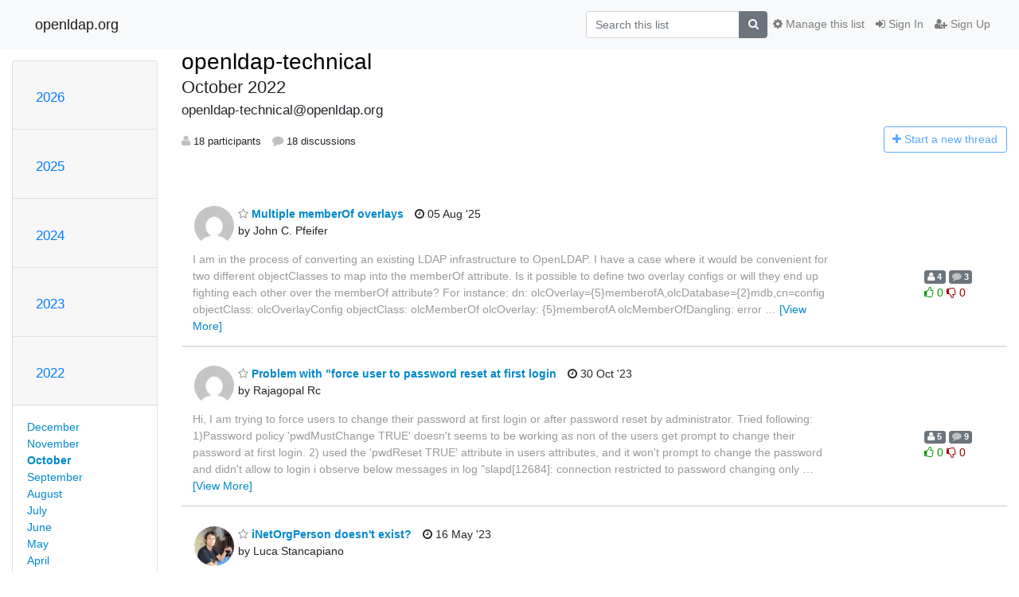

--- FILE ---
content_type: text/html; charset=utf-8
request_url: https://lists.openldap.org/hyperkitty/list/openldap-technical@openldap.org/2022/10/
body_size: 17761
content:




<!DOCTYPE HTML>
<html>
    <head>
        <meta http-equiv="Content-Type" content="text/html; charset=UTF-8" />
        <meta name="viewport" content="width=device-width, initial-scale=1.0" />
        <meta name="ROBOTS" content="INDEX, FOLLOW" />
        <title>
October 2022 - openldap-technical - openldap.org
</title>
        <meta name="author" content="" />
        <meta name="dc.language" content="en" />
        <link rel="shortcut icon" href="/mailman3/static/hyperkitty/img/favicon.ico" />
        <link rel="stylesheet" href="/mailman3/static/hyperkitty/libs/jquery/smoothness/jquery-ui-1.13.1.min.css" type="text/css" media="all" />
        <link rel="stylesheet" href="/mailman3/static/hyperkitty/libs/fonts/font-awesome/css/font-awesome.min.css" type="text/css" media="all" />
        <link rel="stylesheet" href="/mailman3/static/CACHE/css/output.901ade257069.css" type="text/css" media="all"><link rel="stylesheet" href="/mailman3/static/CACHE/css/output.e68c4908b3de.css" type="text/css"><link rel="stylesheet" href="/mailman3/static/CACHE/css/output.4906ec06ba10.css" type="text/css" media="all">
         
        
<link rel="alternate" type="application/rss+xml" title="openldap-technical" href="/hyperkitty/list/openldap-technical@openldap.org/feed/"/>

        

    </head>

    <body>

    


    <nav class="navbar sticky-top navbar-light bg-light navbar-expand-md">
        <div class="container">
            <div class="navbar-header col-md"> <!--part of navbar that's always present-->
                <button type="button" class="navbar-toggler collapsed" data-toggle="collapse" data-target=".navbar-collapse">
                    <span class="fa fa-bars"></span>
                </button>
                <a class="navbar-brand" href="/hyperkitty/">openldap.org</a>

            </div> <!-- /navbar-header -->

            <div class="navbar-collapse collapse justify-content-end"> <!--part of navbar that's collapsed on small screens-->
                <!-- show dropdown for smaller viewports b/c login name/email may be too long -->
                <!-- only show this extra button/dropdown if we're in small screen sizes -->
                <div class="nav navbar-nav navbar-right auth dropdown d-sm-none">
                  <a href="#" role="button" class="btn dropdown-toggle" id="loginDropdownMenu"
                     data-toggle="dropdown" aria-haspopup="true" aria-expanded="false">
                        
                            <span class="fa fa-bars"></span>
                        
                    </a>
                      
                            <a role="menuitem" tabindex="-1" href="/accounts/login/?next=/hyperkitty/list/openldap-technical%40openldap.org/2022/10/">
                                <span class="fa fa-sign-in"></span>
                                Sign In
                            </a>
                            <a role="menuitem" tabindex="-1" href="/accounts/signup/?next=/hyperkitty/list/openldap-technical%40openldap.org/2022/10/">
                                <span class="fa fa-user-plus"></span>
                                Sign Up
                            </a>
                        

                </div>
                <form name="search" method="get" action="/hyperkitty/search" class="navbar-form navbar-right my-2 my-lg-2 order-1" role="search">
                    <input type="hidden" name="mlist" value="openldap-technical@openldap.org" />
                        <div class="input-group">
                            <input name="q" type="text" class="form-control"
                                   placeholder="Search this list"
                                   
                                   />
                            <span class="input-group-append">
                                <button class="btn btn-secondary" type="submit"><span class="fa fa-search"></span></button>
                            </span>
                        </div>
                </form>
                <!-- larger viewports -->
                <ul class="nav navbar-nav d-none d-sm-flex auth order-3">
                    
                        <li class="nav-item"><a href="/accounts/login/?next=/hyperkitty/list/openldap-technical%40openldap.org/2022/10/" class="nav-link">
                            <span class="fa fa-sign-in"></span>
                            Sign In
                        </a></li>
                        <li class="nav-item"><a href="/accounts/signup/?next=/hyperkitty/list/openldap-technical%40openldap.org/2022/10/" class="nav-link">
                            <span class="fa fa-user-plus"></span>
                            Sign Up
                        </a></li>
                    
                </ul>

                
                <ul class="nav navbar-nav order-2">
                    <li class="nav-item">
                    
                    <a href="/postorius/lists/openldap-technical.openldap.org/" class="nav-link">
                        <span class="fa fa-cog"></span>
                        Manage this list
                    </a>
                    
                    </li>
                </ul>
                


            </div> <!--/navbar-collapse -->
        </div> <!-- /container for navbar -->
    </nav>

    

     <div class="modal fade" tabindex="-1" role="dialog" id="keyboard-shortcuts">
       <div class="modal-dialog" role="document">
         <div class="modal-content">
           <div class="modal-header">
             <button type="button" class="close" data-dismiss="modal" aria-label="Close"><span aria-hidden="true">&times;</span></button>
             <h4 class="modal-title">Keyboard Shortcuts</h4>
           </div>
           <div class="modal-body">
             <h3>Thread View</h3>
             <ul>
               <li><code>j</code>: Next unread message </li>
               <li><code>k</code>: Previous unread message </li>
               <li><code>j a</code>: Jump to all threads
               <li><code>j l</code>: Jump to MailingList overview
             </ul>
           </div>
         </div><!-- /.modal-content -->
       </div><!-- /.modal-dialog -->
     </div><!-- /.modal -->

     <div class="container">
        

<div class="row">






    




<div class="d-none d-md-block col-sm-2">
    <div class="row">
        <div class="col-12 accordion" id="months-list">
            
            <div class="card">
                <div class="card-header">
                    <h3 class="card-title btn btn-link">
                        <a data-toggle="collapse" data-target="#collapse0">
                            2026
                        </a>
                    </h3>
                </div>
                <div id="collapse0" class="panel-collapse
                         
                          collapse 
                         
                         " data-parent="#months-list">
                    <div class="card-body">
                        <ul class="list-unstyled">
                            
                            <li class="">
                                <a href="/hyperkitty/list/openldap-technical@openldap.org/2026/1/"
                                >January</a>
                            </li>
                            
                        </ul>
                    </div>
                </div>
            </div>
            
            <div class="card">
                <div class="card-header">
                    <h3 class="card-title btn btn-link">
                        <a data-toggle="collapse" data-target="#collapse1">
                            2025
                        </a>
                    </h3>
                </div>
                <div id="collapse1" class="panel-collapse
                         
                          collapse 
                         
                         " data-parent="#months-list">
                    <div class="card-body">
                        <ul class="list-unstyled">
                            
                            <li class="">
                                <a href="/hyperkitty/list/openldap-technical@openldap.org/2025/12/"
                                >December</a>
                            </li>
                            
                            <li class="">
                                <a href="/hyperkitty/list/openldap-technical@openldap.org/2025/11/"
                                >November</a>
                            </li>
                            
                            <li class="">
                                <a href="/hyperkitty/list/openldap-technical@openldap.org/2025/10/"
                                >October</a>
                            </li>
                            
                            <li class="">
                                <a href="/hyperkitty/list/openldap-technical@openldap.org/2025/9/"
                                >September</a>
                            </li>
                            
                            <li class="">
                                <a href="/hyperkitty/list/openldap-technical@openldap.org/2025/8/"
                                >August</a>
                            </li>
                            
                            <li class="">
                                <a href="/hyperkitty/list/openldap-technical@openldap.org/2025/7/"
                                >July</a>
                            </li>
                            
                            <li class="">
                                <a href="/hyperkitty/list/openldap-technical@openldap.org/2025/6/"
                                >June</a>
                            </li>
                            
                            <li class="">
                                <a href="/hyperkitty/list/openldap-technical@openldap.org/2025/5/"
                                >May</a>
                            </li>
                            
                            <li class="">
                                <a href="/hyperkitty/list/openldap-technical@openldap.org/2025/4/"
                                >April</a>
                            </li>
                            
                            <li class="">
                                <a href="/hyperkitty/list/openldap-technical@openldap.org/2025/3/"
                                >March</a>
                            </li>
                            
                            <li class="">
                                <a href="/hyperkitty/list/openldap-technical@openldap.org/2025/2/"
                                >February</a>
                            </li>
                            
                            <li class="">
                                <a href="/hyperkitty/list/openldap-technical@openldap.org/2025/1/"
                                >January</a>
                            </li>
                            
                        </ul>
                    </div>
                </div>
            </div>
            
            <div class="card">
                <div class="card-header">
                    <h3 class="card-title btn btn-link">
                        <a data-toggle="collapse" data-target="#collapse2">
                            2024
                        </a>
                    </h3>
                </div>
                <div id="collapse2" class="panel-collapse
                         
                          collapse 
                         
                         " data-parent="#months-list">
                    <div class="card-body">
                        <ul class="list-unstyled">
                            
                            <li class="">
                                <a href="/hyperkitty/list/openldap-technical@openldap.org/2024/12/"
                                >December</a>
                            </li>
                            
                            <li class="">
                                <a href="/hyperkitty/list/openldap-technical@openldap.org/2024/11/"
                                >November</a>
                            </li>
                            
                            <li class="">
                                <a href="/hyperkitty/list/openldap-technical@openldap.org/2024/10/"
                                >October</a>
                            </li>
                            
                            <li class="">
                                <a href="/hyperkitty/list/openldap-technical@openldap.org/2024/9/"
                                >September</a>
                            </li>
                            
                            <li class="">
                                <a href="/hyperkitty/list/openldap-technical@openldap.org/2024/8/"
                                >August</a>
                            </li>
                            
                            <li class="">
                                <a href="/hyperkitty/list/openldap-technical@openldap.org/2024/7/"
                                >July</a>
                            </li>
                            
                            <li class="">
                                <a href="/hyperkitty/list/openldap-technical@openldap.org/2024/6/"
                                >June</a>
                            </li>
                            
                            <li class="">
                                <a href="/hyperkitty/list/openldap-technical@openldap.org/2024/5/"
                                >May</a>
                            </li>
                            
                            <li class="">
                                <a href="/hyperkitty/list/openldap-technical@openldap.org/2024/4/"
                                >April</a>
                            </li>
                            
                            <li class="">
                                <a href="/hyperkitty/list/openldap-technical@openldap.org/2024/3/"
                                >March</a>
                            </li>
                            
                            <li class="">
                                <a href="/hyperkitty/list/openldap-technical@openldap.org/2024/2/"
                                >February</a>
                            </li>
                            
                            <li class="">
                                <a href="/hyperkitty/list/openldap-technical@openldap.org/2024/1/"
                                >January</a>
                            </li>
                            
                        </ul>
                    </div>
                </div>
            </div>
            
            <div class="card">
                <div class="card-header">
                    <h3 class="card-title btn btn-link">
                        <a data-toggle="collapse" data-target="#collapse3">
                            2023
                        </a>
                    </h3>
                </div>
                <div id="collapse3" class="panel-collapse
                         
                          collapse 
                         
                         " data-parent="#months-list">
                    <div class="card-body">
                        <ul class="list-unstyled">
                            
                            <li class="">
                                <a href="/hyperkitty/list/openldap-technical@openldap.org/2023/12/"
                                >December</a>
                            </li>
                            
                            <li class="">
                                <a href="/hyperkitty/list/openldap-technical@openldap.org/2023/11/"
                                >November</a>
                            </li>
                            
                            <li class="">
                                <a href="/hyperkitty/list/openldap-technical@openldap.org/2023/10/"
                                >October</a>
                            </li>
                            
                            <li class="">
                                <a href="/hyperkitty/list/openldap-technical@openldap.org/2023/9/"
                                >September</a>
                            </li>
                            
                            <li class="">
                                <a href="/hyperkitty/list/openldap-technical@openldap.org/2023/8/"
                                >August</a>
                            </li>
                            
                            <li class="">
                                <a href="/hyperkitty/list/openldap-technical@openldap.org/2023/7/"
                                >July</a>
                            </li>
                            
                            <li class="">
                                <a href="/hyperkitty/list/openldap-technical@openldap.org/2023/6/"
                                >June</a>
                            </li>
                            
                            <li class="">
                                <a href="/hyperkitty/list/openldap-technical@openldap.org/2023/5/"
                                >May</a>
                            </li>
                            
                            <li class="">
                                <a href="/hyperkitty/list/openldap-technical@openldap.org/2023/4/"
                                >April</a>
                            </li>
                            
                            <li class="">
                                <a href="/hyperkitty/list/openldap-technical@openldap.org/2023/3/"
                                >March</a>
                            </li>
                            
                            <li class="">
                                <a href="/hyperkitty/list/openldap-technical@openldap.org/2023/2/"
                                >February</a>
                            </li>
                            
                            <li class="">
                                <a href="/hyperkitty/list/openldap-technical@openldap.org/2023/1/"
                                >January</a>
                            </li>
                            
                        </ul>
                    </div>
                </div>
            </div>
            
            <div class="card">
                <div class="card-header">
                    <h3 class="card-title btn btn-link">
                        <a data-toggle="collapse" data-target="#collapse4">
                            2022
                        </a>
                    </h3>
                </div>
                <div id="collapse4" class="panel-collapse
                         
                          show 
                         
                         " data-parent="#months-list">
                    <div class="card-body">
                        <ul class="list-unstyled">
                            
                            <li class="">
                                <a href="/hyperkitty/list/openldap-technical@openldap.org/2022/12/"
                                >December</a>
                            </li>
                            
                            <li class="">
                                <a href="/hyperkitty/list/openldap-technical@openldap.org/2022/11/"
                                >November</a>
                            </li>
                            
                            <li class="current">
                                <a href="/hyperkitty/list/openldap-technical@openldap.org/2022/10/"
                                >October</a>
                            </li>
                            
                            <li class="">
                                <a href="/hyperkitty/list/openldap-technical@openldap.org/2022/9/"
                                >September</a>
                            </li>
                            
                            <li class="">
                                <a href="/hyperkitty/list/openldap-technical@openldap.org/2022/8/"
                                >August</a>
                            </li>
                            
                            <li class="">
                                <a href="/hyperkitty/list/openldap-technical@openldap.org/2022/7/"
                                >July</a>
                            </li>
                            
                            <li class="">
                                <a href="/hyperkitty/list/openldap-technical@openldap.org/2022/6/"
                                >June</a>
                            </li>
                            
                            <li class="">
                                <a href="/hyperkitty/list/openldap-technical@openldap.org/2022/5/"
                                >May</a>
                            </li>
                            
                            <li class="">
                                <a href="/hyperkitty/list/openldap-technical@openldap.org/2022/4/"
                                >April</a>
                            </li>
                            
                            <li class="">
                                <a href="/hyperkitty/list/openldap-technical@openldap.org/2022/3/"
                                >March</a>
                            </li>
                            
                            <li class="">
                                <a href="/hyperkitty/list/openldap-technical@openldap.org/2022/2/"
                                >February</a>
                            </li>
                            
                            <li class="">
                                <a href="/hyperkitty/list/openldap-technical@openldap.org/2022/1/"
                                >January</a>
                            </li>
                            
                        </ul>
                    </div>
                </div>
            </div>
            
            <div class="card">
                <div class="card-header">
                    <h3 class="card-title btn btn-link">
                        <a data-toggle="collapse" data-target="#collapse5">
                            2021
                        </a>
                    </h3>
                </div>
                <div id="collapse5" class="panel-collapse
                         
                          collapse 
                         
                         " data-parent="#months-list">
                    <div class="card-body">
                        <ul class="list-unstyled">
                            
                            <li class="">
                                <a href="/hyperkitty/list/openldap-technical@openldap.org/2021/12/"
                                >December</a>
                            </li>
                            
                            <li class="">
                                <a href="/hyperkitty/list/openldap-technical@openldap.org/2021/11/"
                                >November</a>
                            </li>
                            
                            <li class="">
                                <a href="/hyperkitty/list/openldap-technical@openldap.org/2021/10/"
                                >October</a>
                            </li>
                            
                            <li class="">
                                <a href="/hyperkitty/list/openldap-technical@openldap.org/2021/9/"
                                >September</a>
                            </li>
                            
                            <li class="">
                                <a href="/hyperkitty/list/openldap-technical@openldap.org/2021/8/"
                                >August</a>
                            </li>
                            
                            <li class="">
                                <a href="/hyperkitty/list/openldap-technical@openldap.org/2021/7/"
                                >July</a>
                            </li>
                            
                            <li class="">
                                <a href="/hyperkitty/list/openldap-technical@openldap.org/2021/6/"
                                >June</a>
                            </li>
                            
                            <li class="">
                                <a href="/hyperkitty/list/openldap-technical@openldap.org/2021/5/"
                                >May</a>
                            </li>
                            
                            <li class="">
                                <a href="/hyperkitty/list/openldap-technical@openldap.org/2021/4/"
                                >April</a>
                            </li>
                            
                            <li class="">
                                <a href="/hyperkitty/list/openldap-technical@openldap.org/2021/3/"
                                >March</a>
                            </li>
                            
                            <li class="">
                                <a href="/hyperkitty/list/openldap-technical@openldap.org/2021/2/"
                                >February</a>
                            </li>
                            
                            <li class="">
                                <a href="/hyperkitty/list/openldap-technical@openldap.org/2021/1/"
                                >January</a>
                            </li>
                            
                        </ul>
                    </div>
                </div>
            </div>
            
            <div class="card">
                <div class="card-header">
                    <h3 class="card-title btn btn-link">
                        <a data-toggle="collapse" data-target="#collapse6">
                            2020
                        </a>
                    </h3>
                </div>
                <div id="collapse6" class="panel-collapse
                         
                          collapse 
                         
                         " data-parent="#months-list">
                    <div class="card-body">
                        <ul class="list-unstyled">
                            
                            <li class="">
                                <a href="/hyperkitty/list/openldap-technical@openldap.org/2020/12/"
                                >December</a>
                            </li>
                            
                            <li class="">
                                <a href="/hyperkitty/list/openldap-technical@openldap.org/2020/11/"
                                >November</a>
                            </li>
                            
                            <li class="">
                                <a href="/hyperkitty/list/openldap-technical@openldap.org/2020/10/"
                                >October</a>
                            </li>
                            
                            <li class="">
                                <a href="/hyperkitty/list/openldap-technical@openldap.org/2020/9/"
                                >September</a>
                            </li>
                            
                            <li class="">
                                <a href="/hyperkitty/list/openldap-technical@openldap.org/2020/8/"
                                >August</a>
                            </li>
                            
                            <li class="">
                                <a href="/hyperkitty/list/openldap-technical@openldap.org/2020/7/"
                                >July</a>
                            </li>
                            
                            <li class="">
                                <a href="/hyperkitty/list/openldap-technical@openldap.org/2020/6/"
                                >June</a>
                            </li>
                            
                            <li class="">
                                <a href="/hyperkitty/list/openldap-technical@openldap.org/2020/5/"
                                >May</a>
                            </li>
                            
                            <li class="">
                                <a href="/hyperkitty/list/openldap-technical@openldap.org/2020/4/"
                                >April</a>
                            </li>
                            
                            <li class="">
                                <a href="/hyperkitty/list/openldap-technical@openldap.org/2020/3/"
                                >March</a>
                            </li>
                            
                            <li class="">
                                <a href="/hyperkitty/list/openldap-technical@openldap.org/2020/2/"
                                >February</a>
                            </li>
                            
                            <li class="">
                                <a href="/hyperkitty/list/openldap-technical@openldap.org/2020/1/"
                                >January</a>
                            </li>
                            
                        </ul>
                    </div>
                </div>
            </div>
            
            <div class="card">
                <div class="card-header">
                    <h3 class="card-title btn btn-link">
                        <a data-toggle="collapse" data-target="#collapse7">
                            2019
                        </a>
                    </h3>
                </div>
                <div id="collapse7" class="panel-collapse
                         
                          collapse 
                         
                         " data-parent="#months-list">
                    <div class="card-body">
                        <ul class="list-unstyled">
                            
                            <li class="">
                                <a href="/hyperkitty/list/openldap-technical@openldap.org/2019/12/"
                                >December</a>
                            </li>
                            
                            <li class="">
                                <a href="/hyperkitty/list/openldap-technical@openldap.org/2019/11/"
                                >November</a>
                            </li>
                            
                            <li class="">
                                <a href="/hyperkitty/list/openldap-technical@openldap.org/2019/10/"
                                >October</a>
                            </li>
                            
                            <li class="">
                                <a href="/hyperkitty/list/openldap-technical@openldap.org/2019/9/"
                                >September</a>
                            </li>
                            
                            <li class="">
                                <a href="/hyperkitty/list/openldap-technical@openldap.org/2019/8/"
                                >August</a>
                            </li>
                            
                            <li class="">
                                <a href="/hyperkitty/list/openldap-technical@openldap.org/2019/7/"
                                >July</a>
                            </li>
                            
                            <li class="">
                                <a href="/hyperkitty/list/openldap-technical@openldap.org/2019/6/"
                                >June</a>
                            </li>
                            
                            <li class="">
                                <a href="/hyperkitty/list/openldap-technical@openldap.org/2019/5/"
                                >May</a>
                            </li>
                            
                            <li class="">
                                <a href="/hyperkitty/list/openldap-technical@openldap.org/2019/4/"
                                >April</a>
                            </li>
                            
                            <li class="">
                                <a href="/hyperkitty/list/openldap-technical@openldap.org/2019/3/"
                                >March</a>
                            </li>
                            
                            <li class="">
                                <a href="/hyperkitty/list/openldap-technical@openldap.org/2019/2/"
                                >February</a>
                            </li>
                            
                            <li class="">
                                <a href="/hyperkitty/list/openldap-technical@openldap.org/2019/1/"
                                >January</a>
                            </li>
                            
                        </ul>
                    </div>
                </div>
            </div>
            
            <div class="card">
                <div class="card-header">
                    <h3 class="card-title btn btn-link">
                        <a data-toggle="collapse" data-target="#collapse8">
                            2018
                        </a>
                    </h3>
                </div>
                <div id="collapse8" class="panel-collapse
                         
                          collapse 
                         
                         " data-parent="#months-list">
                    <div class="card-body">
                        <ul class="list-unstyled">
                            
                            <li class="">
                                <a href="/hyperkitty/list/openldap-technical@openldap.org/2018/12/"
                                >December</a>
                            </li>
                            
                            <li class="">
                                <a href="/hyperkitty/list/openldap-technical@openldap.org/2018/11/"
                                >November</a>
                            </li>
                            
                            <li class="">
                                <a href="/hyperkitty/list/openldap-technical@openldap.org/2018/10/"
                                >October</a>
                            </li>
                            
                            <li class="">
                                <a href="/hyperkitty/list/openldap-technical@openldap.org/2018/9/"
                                >September</a>
                            </li>
                            
                            <li class="">
                                <a href="/hyperkitty/list/openldap-technical@openldap.org/2018/8/"
                                >August</a>
                            </li>
                            
                            <li class="">
                                <a href="/hyperkitty/list/openldap-technical@openldap.org/2018/7/"
                                >July</a>
                            </li>
                            
                            <li class="">
                                <a href="/hyperkitty/list/openldap-technical@openldap.org/2018/6/"
                                >June</a>
                            </li>
                            
                            <li class="">
                                <a href="/hyperkitty/list/openldap-technical@openldap.org/2018/5/"
                                >May</a>
                            </li>
                            
                            <li class="">
                                <a href="/hyperkitty/list/openldap-technical@openldap.org/2018/4/"
                                >April</a>
                            </li>
                            
                            <li class="">
                                <a href="/hyperkitty/list/openldap-technical@openldap.org/2018/3/"
                                >March</a>
                            </li>
                            
                            <li class="">
                                <a href="/hyperkitty/list/openldap-technical@openldap.org/2018/2/"
                                >February</a>
                            </li>
                            
                            <li class="">
                                <a href="/hyperkitty/list/openldap-technical@openldap.org/2018/1/"
                                >January</a>
                            </li>
                            
                        </ul>
                    </div>
                </div>
            </div>
            
            <div class="card">
                <div class="card-header">
                    <h3 class="card-title btn btn-link">
                        <a data-toggle="collapse" data-target="#collapse9">
                            2017
                        </a>
                    </h3>
                </div>
                <div id="collapse9" class="panel-collapse
                         
                          collapse 
                         
                         " data-parent="#months-list">
                    <div class="card-body">
                        <ul class="list-unstyled">
                            
                            <li class="">
                                <a href="/hyperkitty/list/openldap-technical@openldap.org/2017/12/"
                                >December</a>
                            </li>
                            
                            <li class="">
                                <a href="/hyperkitty/list/openldap-technical@openldap.org/2017/11/"
                                >November</a>
                            </li>
                            
                            <li class="">
                                <a href="/hyperkitty/list/openldap-technical@openldap.org/2017/10/"
                                >October</a>
                            </li>
                            
                            <li class="">
                                <a href="/hyperkitty/list/openldap-technical@openldap.org/2017/9/"
                                >September</a>
                            </li>
                            
                            <li class="">
                                <a href="/hyperkitty/list/openldap-technical@openldap.org/2017/8/"
                                >August</a>
                            </li>
                            
                            <li class="">
                                <a href="/hyperkitty/list/openldap-technical@openldap.org/2017/7/"
                                >July</a>
                            </li>
                            
                            <li class="">
                                <a href="/hyperkitty/list/openldap-technical@openldap.org/2017/6/"
                                >June</a>
                            </li>
                            
                            <li class="">
                                <a href="/hyperkitty/list/openldap-technical@openldap.org/2017/5/"
                                >May</a>
                            </li>
                            
                            <li class="">
                                <a href="/hyperkitty/list/openldap-technical@openldap.org/2017/4/"
                                >April</a>
                            </li>
                            
                            <li class="">
                                <a href="/hyperkitty/list/openldap-technical@openldap.org/2017/3/"
                                >March</a>
                            </li>
                            
                            <li class="">
                                <a href="/hyperkitty/list/openldap-technical@openldap.org/2017/2/"
                                >February</a>
                            </li>
                            
                            <li class="">
                                <a href="/hyperkitty/list/openldap-technical@openldap.org/2017/1/"
                                >January</a>
                            </li>
                            
                        </ul>
                    </div>
                </div>
            </div>
            
            <div class="card">
                <div class="card-header">
                    <h3 class="card-title btn btn-link">
                        <a data-toggle="collapse" data-target="#collapse10">
                            2016
                        </a>
                    </h3>
                </div>
                <div id="collapse10" class="panel-collapse
                         
                          collapse 
                         
                         " data-parent="#months-list">
                    <div class="card-body">
                        <ul class="list-unstyled">
                            
                            <li class="">
                                <a href="/hyperkitty/list/openldap-technical@openldap.org/2016/12/"
                                >December</a>
                            </li>
                            
                            <li class="">
                                <a href="/hyperkitty/list/openldap-technical@openldap.org/2016/11/"
                                >November</a>
                            </li>
                            
                            <li class="">
                                <a href="/hyperkitty/list/openldap-technical@openldap.org/2016/10/"
                                >October</a>
                            </li>
                            
                            <li class="">
                                <a href="/hyperkitty/list/openldap-technical@openldap.org/2016/9/"
                                >September</a>
                            </li>
                            
                            <li class="">
                                <a href="/hyperkitty/list/openldap-technical@openldap.org/2016/8/"
                                >August</a>
                            </li>
                            
                            <li class="">
                                <a href="/hyperkitty/list/openldap-technical@openldap.org/2016/7/"
                                >July</a>
                            </li>
                            
                            <li class="">
                                <a href="/hyperkitty/list/openldap-technical@openldap.org/2016/6/"
                                >June</a>
                            </li>
                            
                            <li class="">
                                <a href="/hyperkitty/list/openldap-technical@openldap.org/2016/5/"
                                >May</a>
                            </li>
                            
                            <li class="">
                                <a href="/hyperkitty/list/openldap-technical@openldap.org/2016/4/"
                                >April</a>
                            </li>
                            
                            <li class="">
                                <a href="/hyperkitty/list/openldap-technical@openldap.org/2016/3/"
                                >March</a>
                            </li>
                            
                            <li class="">
                                <a href="/hyperkitty/list/openldap-technical@openldap.org/2016/2/"
                                >February</a>
                            </li>
                            
                            <li class="">
                                <a href="/hyperkitty/list/openldap-technical@openldap.org/2016/1/"
                                >January</a>
                            </li>
                            
                        </ul>
                    </div>
                </div>
            </div>
            
            <div class="card">
                <div class="card-header">
                    <h3 class="card-title btn btn-link">
                        <a data-toggle="collapse" data-target="#collapse11">
                            2015
                        </a>
                    </h3>
                </div>
                <div id="collapse11" class="panel-collapse
                         
                          collapse 
                         
                         " data-parent="#months-list">
                    <div class="card-body">
                        <ul class="list-unstyled">
                            
                            <li class="">
                                <a href="/hyperkitty/list/openldap-technical@openldap.org/2015/12/"
                                >December</a>
                            </li>
                            
                            <li class="">
                                <a href="/hyperkitty/list/openldap-technical@openldap.org/2015/11/"
                                >November</a>
                            </li>
                            
                            <li class="">
                                <a href="/hyperkitty/list/openldap-technical@openldap.org/2015/10/"
                                >October</a>
                            </li>
                            
                            <li class="">
                                <a href="/hyperkitty/list/openldap-technical@openldap.org/2015/9/"
                                >September</a>
                            </li>
                            
                            <li class="">
                                <a href="/hyperkitty/list/openldap-technical@openldap.org/2015/8/"
                                >August</a>
                            </li>
                            
                            <li class="">
                                <a href="/hyperkitty/list/openldap-technical@openldap.org/2015/7/"
                                >July</a>
                            </li>
                            
                            <li class="">
                                <a href="/hyperkitty/list/openldap-technical@openldap.org/2015/6/"
                                >June</a>
                            </li>
                            
                            <li class="">
                                <a href="/hyperkitty/list/openldap-technical@openldap.org/2015/5/"
                                >May</a>
                            </li>
                            
                            <li class="">
                                <a href="/hyperkitty/list/openldap-technical@openldap.org/2015/4/"
                                >April</a>
                            </li>
                            
                            <li class="">
                                <a href="/hyperkitty/list/openldap-technical@openldap.org/2015/3/"
                                >March</a>
                            </li>
                            
                            <li class="">
                                <a href="/hyperkitty/list/openldap-technical@openldap.org/2015/2/"
                                >February</a>
                            </li>
                            
                            <li class="">
                                <a href="/hyperkitty/list/openldap-technical@openldap.org/2015/1/"
                                >January</a>
                            </li>
                            
                        </ul>
                    </div>
                </div>
            </div>
            
            <div class="card">
                <div class="card-header">
                    <h3 class="card-title btn btn-link">
                        <a data-toggle="collapse" data-target="#collapse12">
                            2014
                        </a>
                    </h3>
                </div>
                <div id="collapse12" class="panel-collapse
                         
                          collapse 
                         
                         " data-parent="#months-list">
                    <div class="card-body">
                        <ul class="list-unstyled">
                            
                            <li class="">
                                <a href="/hyperkitty/list/openldap-technical@openldap.org/2014/12/"
                                >December</a>
                            </li>
                            
                            <li class="">
                                <a href="/hyperkitty/list/openldap-technical@openldap.org/2014/11/"
                                >November</a>
                            </li>
                            
                            <li class="">
                                <a href="/hyperkitty/list/openldap-technical@openldap.org/2014/10/"
                                >October</a>
                            </li>
                            
                            <li class="">
                                <a href="/hyperkitty/list/openldap-technical@openldap.org/2014/9/"
                                >September</a>
                            </li>
                            
                            <li class="">
                                <a href="/hyperkitty/list/openldap-technical@openldap.org/2014/8/"
                                >August</a>
                            </li>
                            
                            <li class="">
                                <a href="/hyperkitty/list/openldap-technical@openldap.org/2014/7/"
                                >July</a>
                            </li>
                            
                            <li class="">
                                <a href="/hyperkitty/list/openldap-technical@openldap.org/2014/6/"
                                >June</a>
                            </li>
                            
                            <li class="">
                                <a href="/hyperkitty/list/openldap-technical@openldap.org/2014/5/"
                                >May</a>
                            </li>
                            
                            <li class="">
                                <a href="/hyperkitty/list/openldap-technical@openldap.org/2014/4/"
                                >April</a>
                            </li>
                            
                            <li class="">
                                <a href="/hyperkitty/list/openldap-technical@openldap.org/2014/3/"
                                >March</a>
                            </li>
                            
                            <li class="">
                                <a href="/hyperkitty/list/openldap-technical@openldap.org/2014/2/"
                                >February</a>
                            </li>
                            
                            <li class="">
                                <a href="/hyperkitty/list/openldap-technical@openldap.org/2014/1/"
                                >January</a>
                            </li>
                            
                        </ul>
                    </div>
                </div>
            </div>
            
            <div class="card">
                <div class="card-header">
                    <h3 class="card-title btn btn-link">
                        <a data-toggle="collapse" data-target="#collapse13">
                            2013
                        </a>
                    </h3>
                </div>
                <div id="collapse13" class="panel-collapse
                         
                          collapse 
                         
                         " data-parent="#months-list">
                    <div class="card-body">
                        <ul class="list-unstyled">
                            
                            <li class="">
                                <a href="/hyperkitty/list/openldap-technical@openldap.org/2013/12/"
                                >December</a>
                            </li>
                            
                            <li class="">
                                <a href="/hyperkitty/list/openldap-technical@openldap.org/2013/11/"
                                >November</a>
                            </li>
                            
                            <li class="">
                                <a href="/hyperkitty/list/openldap-technical@openldap.org/2013/10/"
                                >October</a>
                            </li>
                            
                            <li class="">
                                <a href="/hyperkitty/list/openldap-technical@openldap.org/2013/9/"
                                >September</a>
                            </li>
                            
                            <li class="">
                                <a href="/hyperkitty/list/openldap-technical@openldap.org/2013/8/"
                                >August</a>
                            </li>
                            
                            <li class="">
                                <a href="/hyperkitty/list/openldap-technical@openldap.org/2013/7/"
                                >July</a>
                            </li>
                            
                            <li class="">
                                <a href="/hyperkitty/list/openldap-technical@openldap.org/2013/6/"
                                >June</a>
                            </li>
                            
                            <li class="">
                                <a href="/hyperkitty/list/openldap-technical@openldap.org/2013/5/"
                                >May</a>
                            </li>
                            
                            <li class="">
                                <a href="/hyperkitty/list/openldap-technical@openldap.org/2013/4/"
                                >April</a>
                            </li>
                            
                            <li class="">
                                <a href="/hyperkitty/list/openldap-technical@openldap.org/2013/3/"
                                >March</a>
                            </li>
                            
                            <li class="">
                                <a href="/hyperkitty/list/openldap-technical@openldap.org/2013/2/"
                                >February</a>
                            </li>
                            
                            <li class="">
                                <a href="/hyperkitty/list/openldap-technical@openldap.org/2013/1/"
                                >January</a>
                            </li>
                            
                        </ul>
                    </div>
                </div>
            </div>
            
            <div class="card">
                <div class="card-header">
                    <h3 class="card-title btn btn-link">
                        <a data-toggle="collapse" data-target="#collapse14">
                            2012
                        </a>
                    </h3>
                </div>
                <div id="collapse14" class="panel-collapse
                         
                          collapse 
                         
                         " data-parent="#months-list">
                    <div class="card-body">
                        <ul class="list-unstyled">
                            
                            <li class="">
                                <a href="/hyperkitty/list/openldap-technical@openldap.org/2012/12/"
                                >December</a>
                            </li>
                            
                            <li class="">
                                <a href="/hyperkitty/list/openldap-technical@openldap.org/2012/11/"
                                >November</a>
                            </li>
                            
                            <li class="">
                                <a href="/hyperkitty/list/openldap-technical@openldap.org/2012/10/"
                                >October</a>
                            </li>
                            
                            <li class="">
                                <a href="/hyperkitty/list/openldap-technical@openldap.org/2012/9/"
                                >September</a>
                            </li>
                            
                            <li class="">
                                <a href="/hyperkitty/list/openldap-technical@openldap.org/2012/8/"
                                >August</a>
                            </li>
                            
                            <li class="">
                                <a href="/hyperkitty/list/openldap-technical@openldap.org/2012/7/"
                                >July</a>
                            </li>
                            
                            <li class="">
                                <a href="/hyperkitty/list/openldap-technical@openldap.org/2012/6/"
                                >June</a>
                            </li>
                            
                            <li class="">
                                <a href="/hyperkitty/list/openldap-technical@openldap.org/2012/5/"
                                >May</a>
                            </li>
                            
                            <li class="">
                                <a href="/hyperkitty/list/openldap-technical@openldap.org/2012/4/"
                                >April</a>
                            </li>
                            
                            <li class="">
                                <a href="/hyperkitty/list/openldap-technical@openldap.org/2012/3/"
                                >March</a>
                            </li>
                            
                            <li class="">
                                <a href="/hyperkitty/list/openldap-technical@openldap.org/2012/2/"
                                >February</a>
                            </li>
                            
                            <li class="">
                                <a href="/hyperkitty/list/openldap-technical@openldap.org/2012/1/"
                                >January</a>
                            </li>
                            
                        </ul>
                    </div>
                </div>
            </div>
            
            <div class="card">
                <div class="card-header">
                    <h3 class="card-title btn btn-link">
                        <a data-toggle="collapse" data-target="#collapse15">
                            2011
                        </a>
                    </h3>
                </div>
                <div id="collapse15" class="panel-collapse
                         
                          collapse 
                         
                         " data-parent="#months-list">
                    <div class="card-body">
                        <ul class="list-unstyled">
                            
                            <li class="">
                                <a href="/hyperkitty/list/openldap-technical@openldap.org/2011/12/"
                                >December</a>
                            </li>
                            
                            <li class="">
                                <a href="/hyperkitty/list/openldap-technical@openldap.org/2011/11/"
                                >November</a>
                            </li>
                            
                            <li class="">
                                <a href="/hyperkitty/list/openldap-technical@openldap.org/2011/10/"
                                >October</a>
                            </li>
                            
                            <li class="">
                                <a href="/hyperkitty/list/openldap-technical@openldap.org/2011/9/"
                                >September</a>
                            </li>
                            
                            <li class="">
                                <a href="/hyperkitty/list/openldap-technical@openldap.org/2011/8/"
                                >August</a>
                            </li>
                            
                            <li class="">
                                <a href="/hyperkitty/list/openldap-technical@openldap.org/2011/7/"
                                >July</a>
                            </li>
                            
                            <li class="">
                                <a href="/hyperkitty/list/openldap-technical@openldap.org/2011/6/"
                                >June</a>
                            </li>
                            
                            <li class="">
                                <a href="/hyperkitty/list/openldap-technical@openldap.org/2011/5/"
                                >May</a>
                            </li>
                            
                            <li class="">
                                <a href="/hyperkitty/list/openldap-technical@openldap.org/2011/4/"
                                >April</a>
                            </li>
                            
                            <li class="">
                                <a href="/hyperkitty/list/openldap-technical@openldap.org/2011/3/"
                                >March</a>
                            </li>
                            
                            <li class="">
                                <a href="/hyperkitty/list/openldap-technical@openldap.org/2011/2/"
                                >February</a>
                            </li>
                            
                            <li class="">
                                <a href="/hyperkitty/list/openldap-technical@openldap.org/2011/1/"
                                >January</a>
                            </li>
                            
                        </ul>
                    </div>
                </div>
            </div>
            
            <div class="card">
                <div class="card-header">
                    <h3 class="card-title btn btn-link">
                        <a data-toggle="collapse" data-target="#collapse16">
                            2010
                        </a>
                    </h3>
                </div>
                <div id="collapse16" class="panel-collapse
                         
                          collapse 
                         
                         " data-parent="#months-list">
                    <div class="card-body">
                        <ul class="list-unstyled">
                            
                            <li class="">
                                <a href="/hyperkitty/list/openldap-technical@openldap.org/2010/12/"
                                >December</a>
                            </li>
                            
                            <li class="">
                                <a href="/hyperkitty/list/openldap-technical@openldap.org/2010/11/"
                                >November</a>
                            </li>
                            
                            <li class="">
                                <a href="/hyperkitty/list/openldap-technical@openldap.org/2010/10/"
                                >October</a>
                            </li>
                            
                            <li class="">
                                <a href="/hyperkitty/list/openldap-technical@openldap.org/2010/9/"
                                >September</a>
                            </li>
                            
                            <li class="">
                                <a href="/hyperkitty/list/openldap-technical@openldap.org/2010/8/"
                                >August</a>
                            </li>
                            
                            <li class="">
                                <a href="/hyperkitty/list/openldap-technical@openldap.org/2010/7/"
                                >July</a>
                            </li>
                            
                            <li class="">
                                <a href="/hyperkitty/list/openldap-technical@openldap.org/2010/6/"
                                >June</a>
                            </li>
                            
                            <li class="">
                                <a href="/hyperkitty/list/openldap-technical@openldap.org/2010/5/"
                                >May</a>
                            </li>
                            
                            <li class="">
                                <a href="/hyperkitty/list/openldap-technical@openldap.org/2010/4/"
                                >April</a>
                            </li>
                            
                            <li class="">
                                <a href="/hyperkitty/list/openldap-technical@openldap.org/2010/3/"
                                >March</a>
                            </li>
                            
                            <li class="">
                                <a href="/hyperkitty/list/openldap-technical@openldap.org/2010/2/"
                                >February</a>
                            </li>
                            
                            <li class="">
                                <a href="/hyperkitty/list/openldap-technical@openldap.org/2010/1/"
                                >January</a>
                            </li>
                            
                        </ul>
                    </div>
                </div>
            </div>
            
            <div class="card">
                <div class="card-header">
                    <h3 class="card-title btn btn-link">
                        <a data-toggle="collapse" data-target="#collapse17">
                            2009
                        </a>
                    </h3>
                </div>
                <div id="collapse17" class="panel-collapse
                         
                          collapse 
                         
                         " data-parent="#months-list">
                    <div class="card-body">
                        <ul class="list-unstyled">
                            
                            <li class="">
                                <a href="/hyperkitty/list/openldap-technical@openldap.org/2009/12/"
                                >December</a>
                            </li>
                            
                            <li class="">
                                <a href="/hyperkitty/list/openldap-technical@openldap.org/2009/11/"
                                >November</a>
                            </li>
                            
                            <li class="">
                                <a href="/hyperkitty/list/openldap-technical@openldap.org/2009/10/"
                                >October</a>
                            </li>
                            
                            <li class="">
                                <a href="/hyperkitty/list/openldap-technical@openldap.org/2009/9/"
                                >September</a>
                            </li>
                            
                            <li class="">
                                <a href="/hyperkitty/list/openldap-technical@openldap.org/2009/8/"
                                >August</a>
                            </li>
                            
                            <li class="">
                                <a href="/hyperkitty/list/openldap-technical@openldap.org/2009/7/"
                                >July</a>
                            </li>
                            
                            <li class="">
                                <a href="/hyperkitty/list/openldap-technical@openldap.org/2009/6/"
                                >June</a>
                            </li>
                            
                            <li class="">
                                <a href="/hyperkitty/list/openldap-technical@openldap.org/2009/5/"
                                >May</a>
                            </li>
                            
                            <li class="">
                                <a href="/hyperkitty/list/openldap-technical@openldap.org/2009/4/"
                                >April</a>
                            </li>
                            
                            <li class="">
                                <a href="/hyperkitty/list/openldap-technical@openldap.org/2009/3/"
                                >March</a>
                            </li>
                            
                            <li class="">
                                <a href="/hyperkitty/list/openldap-technical@openldap.org/2009/2/"
                                >February</a>
                            </li>
                            
                            <li class="">
                                <a href="/hyperkitty/list/openldap-technical@openldap.org/2009/1/"
                                >January</a>
                            </li>
                            
                        </ul>
                    </div>
                </div>
            </div>
            
            <div class="card">
                <div class="card-header">
                    <h3 class="card-title btn btn-link">
                        <a data-toggle="collapse" data-target="#collapse18">
                            2008
                        </a>
                    </h3>
                </div>
                <div id="collapse18" class="panel-collapse
                         
                          collapse 
                         
                         " data-parent="#months-list">
                    <div class="card-body">
                        <ul class="list-unstyled">
                            
                            <li class="">
                                <a href="/hyperkitty/list/openldap-technical@openldap.org/2008/12/"
                                >December</a>
                            </li>
                            
                            <li class="">
                                <a href="/hyperkitty/list/openldap-technical@openldap.org/2008/11/"
                                >November</a>
                            </li>
                            
                            <li class="">
                                <a href="/hyperkitty/list/openldap-technical@openldap.org/2008/10/"
                                >October</a>
                            </li>
                            
                            <li class="">
                                <a href="/hyperkitty/list/openldap-technical@openldap.org/2008/9/"
                                >September</a>
                            </li>
                            
                            <li class="">
                                <a href="/hyperkitty/list/openldap-technical@openldap.org/2008/8/"
                                >August</a>
                            </li>
                            
                            <li class="">
                                <a href="/hyperkitty/list/openldap-technical@openldap.org/2008/7/"
                                >July</a>
                            </li>
                            
                            <li class="">
                                <a href="/hyperkitty/list/openldap-technical@openldap.org/2008/6/"
                                >June</a>
                            </li>
                            
                            <li class="">
                                <a href="/hyperkitty/list/openldap-technical@openldap.org/2008/5/"
                                >May</a>
                            </li>
                            
                            <li class="">
                                <a href="/hyperkitty/list/openldap-technical@openldap.org/2008/4/"
                                >April</a>
                            </li>
                            
                            <li class="">
                                <a href="/hyperkitty/list/openldap-technical@openldap.org/2008/3/"
                                >March</a>
                            </li>
                            
                            <li class="">
                                <a href="/hyperkitty/list/openldap-technical@openldap.org/2008/2/"
                                >February</a>
                            </li>
                            
                            <li class="">
                                <a href="/hyperkitty/list/openldap-technical@openldap.org/2008/1/"
                                >January</a>
                            </li>
                            
                        </ul>
                    </div>
                </div>
            </div>
            
            <div class="card">
                <div class="card-header">
                    <h3 class="card-title btn btn-link">
                        <a data-toggle="collapse" data-target="#collapse19">
                            2007
                        </a>
                    </h3>
                </div>
                <div id="collapse19" class="panel-collapse
                         
                          collapse 
                         
                         " data-parent="#months-list">
                    <div class="card-body">
                        <ul class="list-unstyled">
                            
                            <li class="">
                                <a href="/hyperkitty/list/openldap-technical@openldap.org/2007/12/"
                                >December</a>
                            </li>
                            
                        </ul>
                    </div>
                </div>
            </div>
            
        </div>
    </div>
    




<div class="d-none d-md-inline col-12 col-md-2">
    <div class="row d-flex justify-content-center flex-column align-items-center">
        
        <a href="/hyperkitty/list/openldap-technical@openldap.org/"
           class="btn btn-outline-primary p-2 m-2">
            <span class="fa fa-backward"></span>
            List overview</a>

        
        
    </br>
    <!-- Download as mbox -->
    
    <a href="/hyperkitty/list/openldap-technical@openldap.org/export/openldap-technical@openldap.org-2022-11.mbox.gz?start=2022-10-01&amp;end=2022-11-01" title="This month in gzipped mbox format"
          class="btn btn-outline-primary p-2 m-2">
        <i class="fa fa-download"></i> Download</a>
    
</div>
</div>


</div>




    <div id="thread-list" class="col-sm-12 col-md-10">
        <div class="thread-list-header row">
            <h1 class="col-12">
                <a href="/hyperkitty/list/openldap-technical@openldap.org/" class="list-name">
                    
                        openldap-technical
                    
                </a>
                <small class="d-none d-md-block">October 2022</small>
                <div class="d-md-none">
                  
                     



<select id="months-list" class="form-control">
    
    <option disabled>----- 2026 -----</option>
    
    <option value="1">January 2026</option>
    
    
    <option disabled>----- 2025 -----</option>
    
    <option value="12">December 2025</option>
    
    <option value="11">November 2025</option>
    
    <option value="10">October 2025</option>
    
    <option value="9">September 2025</option>
    
    <option value="8">August 2025</option>
    
    <option value="7">July 2025</option>
    
    <option value="6">June 2025</option>
    
    <option value="5">May 2025</option>
    
    <option value="4">April 2025</option>
    
    <option value="3">March 2025</option>
    
    <option value="2">February 2025</option>
    
    <option value="1">January 2025</option>
    
    
    <option disabled>----- 2024 -----</option>
    
    <option value="12">December 2024</option>
    
    <option value="11">November 2024</option>
    
    <option value="10">October 2024</option>
    
    <option value="9">September 2024</option>
    
    <option value="8">August 2024</option>
    
    <option value="7">July 2024</option>
    
    <option value="6">June 2024</option>
    
    <option value="5">May 2024</option>
    
    <option value="4">April 2024</option>
    
    <option value="3">March 2024</option>
    
    <option value="2">February 2024</option>
    
    <option value="1">January 2024</option>
    
    
    <option disabled>----- 2023 -----</option>
    
    <option value="12">December 2023</option>
    
    <option value="11">November 2023</option>
    
    <option value="10">October 2023</option>
    
    <option value="9">September 2023</option>
    
    <option value="8">August 2023</option>
    
    <option value="7">July 2023</option>
    
    <option value="6">June 2023</option>
    
    <option value="5">May 2023</option>
    
    <option value="4">April 2023</option>
    
    <option value="3">March 2023</option>
    
    <option value="2">February 2023</option>
    
    <option value="1">January 2023</option>
    
    
    <option disabled>----- 2022 -----</option>
    
    <option value="12">December 2022</option>
    
    <option value="11">November 2022</option>
    
    <option selected="selected" value="10">October 2022</option>
    
    <option value="9">September 2022</option>
    
    <option value="8">August 2022</option>
    
    <option value="7">July 2022</option>
    
    <option value="6">June 2022</option>
    
    <option value="5">May 2022</option>
    
    <option value="4">April 2022</option>
    
    <option value="3">March 2022</option>
    
    <option value="2">February 2022</option>
    
    <option value="1">January 2022</option>
    
    
    <option disabled>----- 2021 -----</option>
    
    <option value="12">December 2021</option>
    
    <option value="11">November 2021</option>
    
    <option value="10">October 2021</option>
    
    <option value="9">September 2021</option>
    
    <option value="8">August 2021</option>
    
    <option value="7">July 2021</option>
    
    <option value="6">June 2021</option>
    
    <option value="5">May 2021</option>
    
    <option value="4">April 2021</option>
    
    <option value="3">March 2021</option>
    
    <option value="2">February 2021</option>
    
    <option value="1">January 2021</option>
    
    
    <option disabled>----- 2020 -----</option>
    
    <option value="12">December 2020</option>
    
    <option value="11">November 2020</option>
    
    <option value="10">October 2020</option>
    
    <option value="9">September 2020</option>
    
    <option value="8">August 2020</option>
    
    <option value="7">July 2020</option>
    
    <option value="6">June 2020</option>
    
    <option value="5">May 2020</option>
    
    <option value="4">April 2020</option>
    
    <option value="3">March 2020</option>
    
    <option value="2">February 2020</option>
    
    <option value="1">January 2020</option>
    
    
    <option disabled>----- 2019 -----</option>
    
    <option value="12">December 2019</option>
    
    <option value="11">November 2019</option>
    
    <option value="10">October 2019</option>
    
    <option value="9">September 2019</option>
    
    <option value="8">August 2019</option>
    
    <option value="7">July 2019</option>
    
    <option value="6">June 2019</option>
    
    <option value="5">May 2019</option>
    
    <option value="4">April 2019</option>
    
    <option value="3">March 2019</option>
    
    <option value="2">February 2019</option>
    
    <option value="1">January 2019</option>
    
    
    <option disabled>----- 2018 -----</option>
    
    <option value="12">December 2018</option>
    
    <option value="11">November 2018</option>
    
    <option value="10">October 2018</option>
    
    <option value="9">September 2018</option>
    
    <option value="8">August 2018</option>
    
    <option value="7">July 2018</option>
    
    <option value="6">June 2018</option>
    
    <option value="5">May 2018</option>
    
    <option value="4">April 2018</option>
    
    <option value="3">March 2018</option>
    
    <option value="2">February 2018</option>
    
    <option value="1">January 2018</option>
    
    
    <option disabled>----- 2017 -----</option>
    
    <option value="12">December 2017</option>
    
    <option value="11">November 2017</option>
    
    <option value="10">October 2017</option>
    
    <option value="9">September 2017</option>
    
    <option value="8">August 2017</option>
    
    <option value="7">July 2017</option>
    
    <option value="6">June 2017</option>
    
    <option value="5">May 2017</option>
    
    <option value="4">April 2017</option>
    
    <option value="3">March 2017</option>
    
    <option value="2">February 2017</option>
    
    <option value="1">January 2017</option>
    
    
    <option disabled>----- 2016 -----</option>
    
    <option value="12">December 2016</option>
    
    <option value="11">November 2016</option>
    
    <option value="10">October 2016</option>
    
    <option value="9">September 2016</option>
    
    <option value="8">August 2016</option>
    
    <option value="7">July 2016</option>
    
    <option value="6">June 2016</option>
    
    <option value="5">May 2016</option>
    
    <option value="4">April 2016</option>
    
    <option value="3">March 2016</option>
    
    <option value="2">February 2016</option>
    
    <option value="1">January 2016</option>
    
    
    <option disabled>----- 2015 -----</option>
    
    <option value="12">December 2015</option>
    
    <option value="11">November 2015</option>
    
    <option value="10">October 2015</option>
    
    <option value="9">September 2015</option>
    
    <option value="8">August 2015</option>
    
    <option value="7">July 2015</option>
    
    <option value="6">June 2015</option>
    
    <option value="5">May 2015</option>
    
    <option value="4">April 2015</option>
    
    <option value="3">March 2015</option>
    
    <option value="2">February 2015</option>
    
    <option value="1">January 2015</option>
    
    
    <option disabled>----- 2014 -----</option>
    
    <option value="12">December 2014</option>
    
    <option value="11">November 2014</option>
    
    <option value="10">October 2014</option>
    
    <option value="9">September 2014</option>
    
    <option value="8">August 2014</option>
    
    <option value="7">July 2014</option>
    
    <option value="6">June 2014</option>
    
    <option value="5">May 2014</option>
    
    <option value="4">April 2014</option>
    
    <option value="3">March 2014</option>
    
    <option value="2">February 2014</option>
    
    <option value="1">January 2014</option>
    
    
    <option disabled>----- 2013 -----</option>
    
    <option value="12">December 2013</option>
    
    <option value="11">November 2013</option>
    
    <option value="10">October 2013</option>
    
    <option value="9">September 2013</option>
    
    <option value="8">August 2013</option>
    
    <option value="7">July 2013</option>
    
    <option value="6">June 2013</option>
    
    <option value="5">May 2013</option>
    
    <option value="4">April 2013</option>
    
    <option value="3">March 2013</option>
    
    <option value="2">February 2013</option>
    
    <option value="1">January 2013</option>
    
    
    <option disabled>----- 2012 -----</option>
    
    <option value="12">December 2012</option>
    
    <option value="11">November 2012</option>
    
    <option value="10">October 2012</option>
    
    <option value="9">September 2012</option>
    
    <option value="8">August 2012</option>
    
    <option value="7">July 2012</option>
    
    <option value="6">June 2012</option>
    
    <option value="5">May 2012</option>
    
    <option value="4">April 2012</option>
    
    <option value="3">March 2012</option>
    
    <option value="2">February 2012</option>
    
    <option value="1">January 2012</option>
    
    
    <option disabled>----- 2011 -----</option>
    
    <option value="12">December 2011</option>
    
    <option value="11">November 2011</option>
    
    <option value="10">October 2011</option>
    
    <option value="9">September 2011</option>
    
    <option value="8">August 2011</option>
    
    <option value="7">July 2011</option>
    
    <option value="6">June 2011</option>
    
    <option value="5">May 2011</option>
    
    <option value="4">April 2011</option>
    
    <option value="3">March 2011</option>
    
    <option value="2">February 2011</option>
    
    <option value="1">January 2011</option>
    
    
    <option disabled>----- 2010 -----</option>
    
    <option value="12">December 2010</option>
    
    <option value="11">November 2010</option>
    
    <option value="10">October 2010</option>
    
    <option value="9">September 2010</option>
    
    <option value="8">August 2010</option>
    
    <option value="7">July 2010</option>
    
    <option value="6">June 2010</option>
    
    <option value="5">May 2010</option>
    
    <option value="4">April 2010</option>
    
    <option value="3">March 2010</option>
    
    <option value="2">February 2010</option>
    
    <option value="1">January 2010</option>
    
    
    <option disabled>----- 2009 -----</option>
    
    <option value="12">December 2009</option>
    
    <option value="11">November 2009</option>
    
    <option value="10">October 2009</option>
    
    <option value="9">September 2009</option>
    
    <option value="8">August 2009</option>
    
    <option value="7">July 2009</option>
    
    <option value="6">June 2009</option>
    
    <option value="5">May 2009</option>
    
    <option value="4">April 2009</option>
    
    <option value="3">March 2009</option>
    
    <option value="2">February 2009</option>
    
    <option value="1">January 2009</option>
    
    
    <option disabled>----- 2008 -----</option>
    
    <option value="12">December 2008</option>
    
    <option value="11">November 2008</option>
    
    <option value="10">October 2008</option>
    
    <option value="9">September 2008</option>
    
    <option value="8">August 2008</option>
    
    <option value="7">July 2008</option>
    
    <option value="6">June 2008</option>
    
    <option value="5">May 2008</option>
    
    <option value="4">April 2008</option>
    
    <option value="3">March 2008</option>
    
    <option value="2">February 2008</option>
    
    <option value="1">January 2008</option>
    
    
    <option disabled>----- 2007 -----</option>
    
    <option value="12">December 2007</option>
    
    
</select>



                  
                </div>
            </h1>
            <span class="list-address col-12">openldap-technical@openldap.org</span>
            <ul class="list-unstyled list-stats thread-list-info col-6 col-sm-8">
                
                <li>
                    <i class="fa fa-user"></i>
                    18 participants
                </li>
                
                <li>
                    <i class="fa fa-comment"></i>
                    18 discussions
                </li>
            </ul>
            <div class="thread-new right col-6 col-sm-4" title="You must be logged-in to create a thread.">
                <a href="/hyperkitty/list/openldap-technical@openldap.org/message/new"
                   class="btn btn-outline-primary disabled">
                    <i class="fa fa-plus"></i>
                    <span class="d-none d-md-inline">Start a n</span><span class="d-md-none">N</span>ew thread
                </a>
            </div>
        </div>

        
            



    <div class="thread">
        <div class="thread-info">
            <div class="thread-email row d-flex w-100">
                <div class="thread-summary d-flex">
                    <div class="p-2 sender gravatar circle">
                        
                            <img class="gravatar" src="https://secure.gravatar.com/avatar/bf046fc0cd10cc7102f45aaa5c50898e.jpg?s=120&amp;d=mm&amp;r=g" width="120" height="120" alt="" />
                        
                    </div>
                    <div class="p-2 flex-fill">
                        <a name="6TE5ZJLX7FXYSTP6XAXSPTPPZRSNUO7T"
                           href="/hyperkitty/list/openldap-technical@openldap.org/thread/6TE5ZJLX7FXYSTP6XAXSPTPPZRSNUO7T/"
                           class="thread-title">
                            
                                <i class="fa fa-star-o notsaved" title="Favorite"></i>
                            
                            Multiple memberOf overlays
                        </a>
                        <br />
                        <span class="sender-name align-center">
                            by John C. Pfeifer
                        </span>
                        <span class="d-flex d-md-none pull-right text-muted" title="Tuesday, 5 August 2025 08:42:04">
                          05 Aug &#x27;25
                        </span>
                    </div>
                    <div class="ml-auto p-2 d-none d-md-flex">
                      <br/ >
                        <span class="thread-date pull-right" title="Tuesday, 5 August 2025 08:42:04">
                          <i class="fa fa-clock-o" title="Most recent thread activity"></i>
                          05 Aug &#x27;25
                        </span>
                    </div>                    
                </div>
                <div class="d-none d-md-flex flex-row w-100">
                  <div class="col-10 thread-email-content d-flex">
                    <span class="expander collapsed" style="color: #999">
                        I am in the process of converting an existing LDAP infrastructure to OpenLDAP. I have a case where it would be convenient for two different objectClasses to map into the memberOf attribute.  Is it possible to define two overlay configs or will they end up fighting each other over the memberOf attribute? For instance:

dn: olcOverlay={5}memberofA,olcDatabase={2}mdb,cn=config
objectClass: olcOverlayConfig
objectClass: olcMemberOf
olcOverlay: {5}memberofA
olcMemberOfDangling: error
olcMemberOfRefInt: FALSE
olcMemberOfGroupOC: objectClassA
olcMemberOfMemberAD: member
olcMemberOfMemberOfAD: memberOf

dn: olcOverlay={6}memberofB,olcDatabase={2}mdb,cn=config
objectClass: olcOverlayConfig
objectClass: olcMemberOf
olcOverlay: {6}memberofB
olcMemberOfDangling: error
olcMemberOfRefInt: FALSE
olcMemberOfGroupOC: objectClassB
olcMemberOfMemberAD: member
olcMemberOfMemberOfAD: memberOf

//
John Pfeifer
Division of Information Technology
University of Maryland, College Park



                    </span>
                  </div>
                  <div class="col-2">
                        <div class="list-stats pull-right">
                          <span class="badge badge-secondary">
                            <i class="fa fa-user"></i>
                            4
                            <!-- participants -->
                          </span>
                          <span class="badge badge-secondary">
                            <i class="fa fa-comment"></i>
                            3
                            <!-- comments -->
                          </span>
                          <span class="d-block d-md-flex">
                            

    <form method="post" class="likeform"
          action="/hyperkitty/list/openldap-technical@openldap.org/message/6TE5ZJLX7FXYSTP6XAXSPTPPZRSNUO7T/vote">
    <input type="hidden" name="csrfmiddlewaretoken" value="TihsOjPIWKdIiAq0MRQakfhkPWyO99VvfDaVDAQwHLwBXlUrRKZEOHnmw0NdmcWd">
    

		<!-- Hide the status icon
		<i class="icomoon likestatus neutral"></i> -->

		<!-- <span>+0/-0</span> -->
		
			<a class="youlike vote  disabled" title="You must be logged-in to vote."
			href="#like" data-vote="1">
					<i class="fa fa-thumbs-o-up"></i> 0
			</a>
			<a class="youdislike vote disabled" title="You must be logged-in to vote."
			href="#dislike" data-vote="-1">
				<i class="fa fa-thumbs-o-down"></i> 0
			</a>
		
    

    </form>

                          </span>                            
                        </div>
                    </div>                   
                </div>

            </div>
        </div>
    </div>


        
            



    <div class="thread">
        <div class="thread-info">
            <div class="thread-email row d-flex w-100">
                <div class="thread-summary d-flex">
                    <div class="p-2 sender gravatar circle">
                        
                            <img class="gravatar" src="https://secure.gravatar.com/avatar/e51960cd92968c1a2aa6f7aa2cc3ad7c.jpg?s=120&amp;d=mm&amp;r=g" width="120" height="120" alt="" />
                        
                    </div>
                    <div class="p-2 flex-fill">
                        <a name="2T3OFPN4ZNMNNXZ6EHWIMRS4ICZEJPCC"
                           href="/hyperkitty/list/openldap-technical@openldap.org/thread/2T3OFPN4ZNMNNXZ6EHWIMRS4ICZEJPCC/"
                           class="thread-title">
                            
                                <i class="fa fa-star-o notsaved" title="Favorite"></i>
                            
                            Problem with &quot;force user to password reset at first login
                        </a>
                        <br />
                        <span class="sender-name align-center">
                            by Rajagopal Rc
                        </span>
                        <span class="d-flex d-md-none pull-right text-muted" title="Monday, 30 October 2023 04:34:12">
                          30 Oct &#x27;23
                        </span>
                    </div>
                    <div class="ml-auto p-2 d-none d-md-flex">
                      <br/ >
                        <span class="thread-date pull-right" title="Monday, 30 October 2023 04:34:12">
                          <i class="fa fa-clock-o" title="Most recent thread activity"></i>
                          30 Oct &#x27;23
                        </span>
                    </div>                    
                </div>
                <div class="d-none d-md-flex flex-row w-100">
                  <div class="col-10 thread-email-content d-flex">
                    <span class="expander collapsed" style="color: #999">
                        Hi,
I am trying to force users to change their password at first login or 
after
password reset by administrator.

Tried following:
1)Password policy &#x27;pwdMustChange TRUE&#x27; doesn&#x27;t seems to be working as non 
of the
users get prompt to change their password at first login.

2) used the &#x27;pwdReset TRUE&#x27; attribute in users attributes, and it won&#x27;t 
prompt
to change the password and didn&#x27;t allow to login 
i observe below messages in log

&quot;slapd[12684]: connection restricted to password changing only
slapd[12684]: send_ldap_result: err=50 matched=&quot;&quot; text=&quot;Operations are
restricted to bind/unbind/abandon/StartTLS/modify password&quot;
slapd[12684]: conn=1053 op=1 SEARCH RESULT tag=101 err=50 nentries=0
text=Operations are restricted to bind/unbind/abandon/StartTLS/modify 
password&quot;

Please help me configure the option to force all users to change their 
password
at first login or after pwd reset  by administrator.

Thanks &amp; Regards
Raj
Tata Consultancy Services
Mailto: rajagopal.rc(a)tcs.com
Website: <a href="http://www.tcs.com" rel="nofollow">http://www.tcs.com</a>
____________________________________________
Experience certainty.   IT Services
                        Business Solutions
                        Consulting
____________________________________________
=====-----=====-----=====
Notice: The information contained in this e-mail
message and/or attachments to it may contain 
confidential or privileged information. If you are 
not the intended recipient, any dissemination, use, 
review, distribution, printing or copying of the 
information contained in this e-mail message 
and/or attachments to it are strictly prohibited. If 
you have received this communication in error, 
please notify us by reply e-mail or telephone and 
immediately and permanently delete the message 
and any attachments. Thank you





                    </span>
                  </div>
                  <div class="col-2">
                        <div class="list-stats pull-right">
                          <span class="badge badge-secondary">
                            <i class="fa fa-user"></i>
                            5
                            <!-- participants -->
                          </span>
                          <span class="badge badge-secondary">
                            <i class="fa fa-comment"></i>
                            9
                            <!-- comments -->
                          </span>
                          <span class="d-block d-md-flex">
                            

    <form method="post" class="likeform"
          action="/hyperkitty/list/openldap-technical@openldap.org/message/2T3OFPN4ZNMNNXZ6EHWIMRS4ICZEJPCC/vote">
    <input type="hidden" name="csrfmiddlewaretoken" value="TihsOjPIWKdIiAq0MRQakfhkPWyO99VvfDaVDAQwHLwBXlUrRKZEOHnmw0NdmcWd">
    

		<!-- Hide the status icon
		<i class="icomoon likestatus neutral"></i> -->

		<!-- <span>+0/-0</span> -->
		
			<a class="youlike vote  disabled" title="You must be logged-in to vote."
			href="#like" data-vote="1">
					<i class="fa fa-thumbs-o-up"></i> 0
			</a>
			<a class="youdislike vote disabled" title="You must be logged-in to vote."
			href="#dislike" data-vote="-1">
				<i class="fa fa-thumbs-o-down"></i> 0
			</a>
		
    

    </form>

                          </span>                            
                        </div>
                    </div>                   
                </div>

            </div>
        </div>
    </div>


        
            



    <div class="thread">
        <div class="thread-info">
            <div class="thread-email row d-flex w-100">
                <div class="thread-summary d-flex">
                    <div class="p-2 sender gravatar circle">
                        
                            <img class="gravatar" src="https://secure.gravatar.com/avatar/1b25252d9ea0b2110fed06808a31409a.jpg?s=120&amp;d=mm&amp;r=g" width="120" height="120" alt="" />
                        
                    </div>
                    <div class="p-2 flex-fill">
                        <a name="4I5F5JGFVQZ7KL46G56MIUAEIFZRXZVM"
                           href="/hyperkitty/list/openldap-technical@openldap.org/thread/4I5F5JGFVQZ7KL46G56MIUAEIFZRXZVM/"
                           class="thread-title">
                            
                                <i class="fa fa-star-o notsaved" title="Favorite"></i>
                            
                            iNetOrgPerson doesn&#x27;t exist?
                        </a>
                        <br />
                        <span class="sender-name align-center">
                            by Luca Stancapiano
                        </span>
                        <span class="d-flex d-md-none pull-right text-muted" title="Tuesday, 16 May 2023 11:03:26">
                          16 May &#x27;23
                        </span>
                    </div>
                    <div class="ml-auto p-2 d-none d-md-flex">
                      <br/ >
                        <span class="thread-date pull-right" title="Tuesday, 16 May 2023 11:03:26">
                          <i class="fa fa-clock-o" title="Most recent thread activity"></i>
                          16 May &#x27;23
                        </span>
                    </div>                    
                </div>
                <div class="d-none d-md-flex flex-row w-100">
                  <div class="col-10 thread-email-content d-flex">
                    <span class="expander collapsed" style="color: #999">
                        
Hi all, I&#x27;m triing to create a user with openldap 2.4

dn: uid=rrrrrr,ou=users,dc=my-domain,dc=com
objectClass: iNetOrgPerson
uid: iiiiii

but it doesn&#x27;t seem recognize the objectClass producing this error:

adding new entry &quot;uid=rrrrrr,ou=users,dc=my-domain,dc=com&quot;
ldap_add: Invalid syntax (21)
 	additional info: objectClass: value #0 invalid per syntax

Using other object classes is ok. What&#x27;s the problem?
                    </span>
                  </div>
                  <div class="col-2">
                        <div class="list-stats pull-right">
                          <span class="badge badge-secondary">
                            <i class="fa fa-user"></i>
                            5
                            <!-- participants -->
                          </span>
                          <span class="badge badge-secondary">
                            <i class="fa fa-comment"></i>
                            11
                            <!-- comments -->
                          </span>
                          <span class="d-block d-md-flex">
                            

    <form method="post" class="likeform"
          action="/hyperkitty/list/openldap-technical@openldap.org/message/4I5F5JGFVQZ7KL46G56MIUAEIFZRXZVM/vote">
    <input type="hidden" name="csrfmiddlewaretoken" value="TihsOjPIWKdIiAq0MRQakfhkPWyO99VvfDaVDAQwHLwBXlUrRKZEOHnmw0NdmcWd">
    

		<!-- Hide the status icon
		<i class="icomoon likestatus neutral"></i> -->

		<!-- <span>+0/-0</span> -->
		
			<a class="youlike vote  disabled" title="You must be logged-in to vote."
			href="#like" data-vote="1">
					<i class="fa fa-thumbs-o-up"></i> 0
			</a>
			<a class="youdislike vote disabled" title="You must be logged-in to vote."
			href="#dislike" data-vote="-1">
				<i class="fa fa-thumbs-o-down"></i> 0
			</a>
		
    

    </form>

                          </span>                            
                        </div>
                    </div>                   
                </div>

            </div>
        </div>
    </div>


        
            



    <div class="thread">
        <div class="thread-info">
            <div class="thread-email row d-flex w-100">
                <div class="thread-summary d-flex">
                    <div class="p-2 sender gravatar circle">
                        
                            <img class="gravatar" src="https://secure.gravatar.com/avatar/b34864a1cf0506424a626130a653c087.jpg?s=120&amp;d=mm&amp;r=g" width="120" height="120" alt="" />
                        
                    </div>
                    <div class="p-2 flex-fill">
                        <a name="EOIWWJM4YNU367YVSILDBM5WISKPRSDP"
                           href="/hyperkitty/list/openldap-technical@openldap.org/thread/EOIWWJM4YNU367YVSILDBM5WISKPRSDP/"
                           class="thread-title">
                            
                                <i class="fa fa-star-o notsaved" title="Favorite"></i>
                            
                            dynlist vs memberof performance issues
                        </a>
                        <br />
                        <span class="sender-name align-center">
                            by Mark Cairney
                        </span>
                        <span class="d-flex d-md-none pull-right text-muted" title="Wednesday, 11 January 2023 15:37:02">
                          11 Jan &#x27;23
                        </span>
                    </div>
                    <div class="ml-auto p-2 d-none d-md-flex">
                      <br/ >
                        <span class="thread-date pull-right" title="Wednesday, 11 January 2023 15:37:02">
                          <i class="fa fa-clock-o" title="Most recent thread activity"></i>
                          11 Jan &#x27;23
                        </span>
                    </div>                    
                </div>
                <div class="d-none d-md-flex flex-row w-100">
                  <div class="col-10 thread-email-content d-flex">
                    <span class="expander collapsed" style="color: #999">
                        Hi,

I&#x27;ve been out the LDAP loop for a bit but the recent discussion of the
memberof overlay on 2.5 piqued my curiosity. Having upgraded a Dev box,
removed the memberof elements from the database and replaced the
memberof overlay with dynlist the queries appear to work as expected but
are both a) slow and b) heavily CPU-intensive on the LDAP server.

2021-09-01T12:47:17.603513+01:00 bonsai.authorise-dev.is.ed.ac.uk
slapd[30075]: conn=1019 fd=12 ACCEPT from IP=192.168.152.33:58738
(IP=129.215.17.9:636)
2021-09-01T12:47:17.687488+01:00 bonsai.authorise-dev.is.ed.ac.uk
slapd[30075]: conn=1019 fd=12 TLS established tls_ssf=256 ssf=256
tls_proto=TLSv1.3 tls_cipher=TLS_AES_256_GCM_SHA384
2021-09-01T12:47:17.688032+01:00 bonsai.authorise-dev.is.ed.ac.uk
slapd[30075]: conn=1019 op=0 SRCH base=&quot;&quot; scope=0 deref=0
filter=&quot;(objectClass=*)&quot;
2021-09-01T12:47:17.688470+01:00 bonsai.authorise-dev.is.ed.ac.uk
slapd[30075]: conn=1019 op=0 SRCH attr=supportedSASLMechanisms
2021-09-01T12:47:17.688878+01:00 bonsai.authorise-dev.is.ed.ac.uk
slapd[30075]: conn=1019 op=0 SEARCH RESULT tag=101 err=0 qtime=0.000014
etime=0.000214 nentries=1 text=
2021-09-01T12:47:17.811279+01:00 bonsai.authorise-dev.is.ed.ac.uk
slapd[30075]: conn=1019 op=1 BIND dn=&quot;&quot; method=163
2021-09-01T12:47:17.819249+01:00 bonsai.authorise-dev.is.ed.ac.uk
slapd[30075]: conn=1019 op=1 RESULT tag=97 err=14 qtime=0.000030
etime=0.009084 text=SASL(0): successful result:
2021-09-01T12:47:17.908889+01:00 bonsai.authorise-dev.is.ed.ac.uk
slapd[30075]: conn=1019 op=2 BIND dn=&quot;&quot; method=163
2021-09-01T12:47:17.909836+01:00 bonsai.authorise-dev.is.ed.ac.uk
slapd[30075]: conn=1019 op=2 RESULT tag=97 err=14 qtime=0.000031
etime=0.000181 text=SASL(0): successful result:
2021-09-01T12:47:17.938839+01:00 bonsai.authorise-dev.is.ed.ac.uk
slapd[30075]: conn=1019 op=3 BIND dn=&quot;&quot; method=163
2021-09-01T12:47:17.939621+01:00 bonsai.authorise-dev.is.ed.ac.uk
slapd[30075]: conn=1019 op=3 BIND authcid=&quot;mcairney(a)EASE.ED.AC.UK&quot;
authzid=&quot;mcairney(a)EASE.ED.AC.UK&quot;
2021-09-01T12:47:17.940213+01:00 bonsai.authorise-dev.is.ed.ac.uk
slapd[30075]: conn=1019 op=3 BIND
dn=&quot;uid=mcairney,ou=people,ou=central,dc=authorise-dev,dc=ed,dc=ac,dc=uk&quot;
mech=GSSAPI bind_ssf=256 ssf=256
2021-09-01T12:47:17.940616+01:00 bonsai.authorise-dev.is.ed.ac.uk
slapd[30075]: conn=1019 op=3 RESULT tag=97 err=0 qtime=0.000024
etime=0.000409 text=
2021-09-01T12:47:18.227342+01:00 bonsai.authorise-dev.is.ed.ac.uk
slapd[30075]: conn=1019 op=4 SRCH
base=&quot;dc=authorise-dev,dc=ed,dc=ac,dc=uk&quot; scope=2 deref=0
filter=&quot;(uid=mcairney)&quot;
2021-09-01T12:47:18.227703+01:00 bonsai.authorise-dev.is.ed.ac.uk
slapd[30075]: conn=1019 op=4 SRCH attr=* +
2021-09-01T12:47:31.392255+01:00 bonsai.authorise-dev.is.ed.ac.uk
slapd[30075]: conn=1019 op=5 UNBIND
2021-09-01T12:47:31.460705+01:00 bonsai.authorise-dev.is.ed.ac.uk
slapd[30075]: conn=1019 op=4 SEARCH RESULT tag=101 err=0 qtime=0.000031
etime=13.233679 nentries=1 text=
2021-09-01T12:47:31.461098+01:00 bonsai.authorise-dev.is.ed.ac.uk
slapd[30075]: conn=1019 fd=12 closed

I&#x27;m guessing that as the values are computed that this will be heavier
on the CPU but it seems a bit excessive? Has anyone else noticed any
similar performance issues?

This is a relatively low-specced DEV server (2 vCPUs, 4GB RAM) so I
guess this could be a factor but there&#x27;s no io waiting on the server and
no swapping?

The database is on a par in size with our Production service ( about
400K user objects with 1 group object per user and then about 80K actual
groups of users)

The config for the primary DB (ACLs and rootPW redacted) is:

dn: olcDatabase={1}mdb,cn=config
objectClass: olcDatabaseConfig
objectClass: olcMdbConfig
olcDatabase: {1}mdb
olcDbDirectory: /opt/openldap/var/openldap-data/authorise
olcSuffix: dc=authorise-dev,dc=ed,dc=ac,dc=uk

olcAddContentAcl: FALSE
olcLastMod: TRUE
olcMaxDerefDepth: 2
olcReadOnly: FALSE
olcSecurity: ssf=1
olcSecurity: update_ssf=112
olcSecurity: simple_bind=64
olcSizeLimit: unlimited
olcSyncUseSubentry: FALSE
olcTimeLimit: unlimited
olcMonitoring: TRUE
olcDbEnvFlags: writemap
olcDbEnvFlags: nometasync
olcDbNoSync: FALSE
olcDbIndex: objectClass eq
olcDbIndex: entryUUID eq
olcDbIndex: entryCSN eq
olcDbIndex: cn pres,eq,sub
olcDbIndex: uid pres,eq,sub
olcDbIndex: uidNumber pres,eq
olcDbIndex: gidNumber pres,eq
olcDbIndex: eduniType eq
olcDbIndex: gecos pres,eq,sub
olcDbIndex: eduniCategory eq
olcDbIndex: mail pres,eq,sub
olcDbIndex: eduniSchoolCode eq
olcDbIndex: eduniIDStatus eq
olcDbIndex: eduniCollegeCode eq
olcDbIndex: eduniOrgCode eq
olcDbIndex: memberOf pres,eq
olcDbIndex: eduniLibraryBarcode pres,eq
olcDbIndex: eduniOrganisation pres,eq,sub
olcDbIndex: eduniServiceCode pres,eq
olcDbIndex: krbName pres,eq
olcDbIndex: eduPersonAffiliation pres,eq
olcDbIndex: eduPersonEntitlement pres,eq
olcDbIndex: sn pres,eq,sub
olcDbIndex: eduniIdmsId pres,eq
olcDbIndex: member pres,eq
olcDbIndex: memberUid pres,eq
olcDbIndex: eduniRefNo pres,eq
olcDbIndex: eduniTitle pres,eq
olcDbIndex: title pres,eq,sub
olcDbIndex: eduniCardNumber pres,eq
olcDbIndex: eduniYearOfStudy eq
olcDbIndex: description pres,eq,sub
olcDbIndex: givenName pres,eq,sub
olcDbIndex: aliasedObjectName eq
olcDbIndex: yubiKeyId pres,eq
olcDbIndex: isMemberOf pres,eq
olcDbIndex: hasMember pres,eq
olcDbIndex: proxyAddresses pres,eq,sub
olcDbMaxReaders: 96
olcDbMaxSize: 32212254720
olcDbMode: 0600
olcDbSearchStack: 16
structuralObjectClass: olcMdbConfig

dn: olcOverlay={0}syncprov,olcDatabase={1}mdb,cn=config
objectClass: olcOverlayConfig
objectClass: olcConfig
objectClass: top
objectClass: olcSyncProvConfig
olcOverlay: {0}syncprov
structuralObjectClass: olcSyncProvConfig

dn: olcOverlay={1}accesslog,olcDatabase={1}mdb,cn=config
objectClass: olcOverlayConfig
objectClass: olcAccessLogConfig
olcOverlay: {1}accesslog
olcAccessLogDB: cn=accesslog
olcAccessLogOps: writes
olcAccessLogPurge: 02+00:00 00+04:00
olcAccessLogSuccess: TRUE
structuralObjectClass: olcAccessLogConfig

dn: olcOverlay={2}dynlist,olcDatabase={1}mdb,cn=config
objectClass: olcOverlayConfig
objectClass: olcDynListConfig
olcOverlay: {2}dynlist
olcDynListAttrSet: {0}groupOfURLs memberURL member+memberOf@groupOfNames
structuralObjectClass: olcDynListConfig


--
/****************************

Mark Cairney
ITI Enterprise Services
Information Services
University of Edinburgh

Tel: 0131 650 6565
Email: Mark.Cairney(a)ed.ac.uk

*******************************/


The University of Edinburgh is a charitable body, registered in Scotland, with registration number SC005336. Is e buidheann carthannais a th’ ann an Oilthigh Dhùn Èideann, clàraichte an Alba, àireamh clàraidh SC005336.
                    </span>
                  </div>
                  <div class="col-2">
                        <div class="list-stats pull-right">
                          <span class="badge badge-secondary">
                            <i class="fa fa-user"></i>
                            12
                            <!-- participants -->
                          </span>
                          <span class="badge badge-secondary">
                            <i class="fa fa-comment"></i>
                            27
                            <!-- comments -->
                          </span>
                          <span class="d-block d-md-flex">
                            

    <form method="post" class="likeform"
          action="/hyperkitty/list/openldap-technical@openldap.org/message/EOIWWJM4YNU367YVSILDBM5WISKPRSDP/vote">
    <input type="hidden" name="csrfmiddlewaretoken" value="TihsOjPIWKdIiAq0MRQakfhkPWyO99VvfDaVDAQwHLwBXlUrRKZEOHnmw0NdmcWd">
    

		<!-- Hide the status icon
		<i class="icomoon likestatus neutral"></i> -->

		<!-- <span>+0/-0</span> -->
		
			<a class="youlike vote  disabled" title="You must be logged-in to vote."
			href="#like" data-vote="1">
					<i class="fa fa-thumbs-o-up"></i> 0
			</a>
			<a class="youdislike vote disabled" title="You must be logged-in to vote."
			href="#dislike" data-vote="-1">
				<i class="fa fa-thumbs-o-down"></i> 0
			</a>
		
    

    </form>

                          </span>                            
                        </div>
                    </div>                   
                </div>

            </div>
        </div>
    </div>


        
            



    <div class="thread">
        <div class="thread-info">
            <div class="thread-email row d-flex w-100">
                <div class="thread-summary d-flex">
                    <div class="p-2 sender gravatar circle">
                        
                            <img class="gravatar" src="https://secure.gravatar.com/avatar/a0c903901ac5acbf0902d6d6d98fbe0d.jpg?s=120&amp;d=mm&amp;r=g" width="120" height="120" alt="" />
                        
                    </div>
                    <div class="p-2 flex-fill">
                        <a name="K4SWZ2FXVRGS732ODWOMT5PNL5TDTTSA"
                           href="/hyperkitty/list/openldap-technical@openldap.org/thread/K4SWZ2FXVRGS732ODWOMT5PNL5TDTTSA/"
                           class="thread-title">
                            
                                <i class="fa fa-star-o notsaved" title="Favorite"></i>
                            
                            upgrading openldap 2.4 to 2.5
                        </a>
                        <br />
                        <span class="sender-name align-center">
                            by CHIROSSEL, Olivier
                        </span>
                        <span class="d-flex d-md-none pull-right text-muted" title="Wednesday, 2 November 2022 07:24:58">
                          02 Nov &#x27;22
                        </span>
                    </div>
                    <div class="ml-auto p-2 d-none d-md-flex">
                      <br/ >
                        <span class="thread-date pull-right" title="Wednesday, 2 November 2022 07:24:58">
                          <i class="fa fa-clock-o" title="Most recent thread activity"></i>
                          02 Nov &#x27;22
                        </span>
                    </div>                    
                </div>
                <div class="d-none d-md-flex flex-row w-100">
                  <div class="col-10 thread-email-content d-flex">
                    <span class="expander collapsed" style="color: #999">
                        


Hi

I have  an architecture with 2 openldap masters in mirormode ( refreshAndPersist ).
and few consumers ( refreshAndPersist )

The provisionning api and consumer request masters via vip ( sorry server configuration ),

It&#x27;s complex for me to upgrade all the openldap in the same operation.

Can i upgrade only the 2 masters in 2.5, and the consumers in a second time ?

The replication between master in 2.5 and consumers in 2.4 work&#x27;s fine ?

Thank&#x27;s in advance for your replies.

Regards


Olivier





                    </span>
                  </div>
                  <div class="col-2">
                        <div class="list-stats pull-right">
                          <span class="badge badge-secondary">
                            <i class="fa fa-user"></i>
                            2
                            <!-- participants -->
                          </span>
                          <span class="badge badge-secondary">
                            <i class="fa fa-comment"></i>
                            1
                            <!-- comments -->
                          </span>
                          <span class="d-block d-md-flex">
                            

    <form method="post" class="likeform"
          action="/hyperkitty/list/openldap-technical@openldap.org/message/K4SWZ2FXVRGS732ODWOMT5PNL5TDTTSA/vote">
    <input type="hidden" name="csrfmiddlewaretoken" value="TihsOjPIWKdIiAq0MRQakfhkPWyO99VvfDaVDAQwHLwBXlUrRKZEOHnmw0NdmcWd">
    

		<!-- Hide the status icon
		<i class="icomoon likestatus neutral"></i> -->

		<!-- <span>+0/-0</span> -->
		
			<a class="youlike vote  disabled" title="You must be logged-in to vote."
			href="#like" data-vote="1">
					<i class="fa fa-thumbs-o-up"></i> 0
			</a>
			<a class="youdislike vote disabled" title="You must be logged-in to vote."
			href="#dislike" data-vote="-1">
				<i class="fa fa-thumbs-o-down"></i> 0
			</a>
		
    

    </form>

                          </span>                            
                        </div>
                    </div>                   
                </div>

            </div>
        </div>
    </div>


        
            



    <div class="thread">
        <div class="thread-info">
            <div class="thread-email row d-flex w-100">
                <div class="thread-summary d-flex">
                    <div class="p-2 sender gravatar circle">
                        
                            <img class="gravatar" src="https://secure.gravatar.com/avatar/3c5ff368f6e63b404f607768d0e93eda.jpg?s=120&amp;d=mm&amp;r=g" width="120" height="120" alt="" />
                        
                    </div>
                    <div class="p-2 flex-fill">
                        <a name="RRLXVEMXPYNAZG6UE6UFSRZD2F3PSVHV"
                           href="/hyperkitty/list/openldap-technical@openldap.org/thread/RRLXVEMXPYNAZG6UE6UFSRZD2F3PSVHV/"
                           class="thread-title">
                            
                                <i class="fa fa-star-o notsaved" title="Favorite"></i>
                            
                            Two notes on slapppasswd (old version)
                        </a>
                        <br />
                        <span class="sender-name align-center">
                            by Ulrich Windl
                        </span>
                        <span class="d-flex d-md-none pull-right text-muted" title="Monday, 31 October 2022 07:30:43">
                          31 Oct &#x27;22
                        </span>
                    </div>
                    <div class="ml-auto p-2 d-none d-md-flex">
                      <br/ >
                        <span class="thread-date pull-right" title="Monday, 31 October 2022 07:30:43">
                          <i class="fa fa-clock-o" title="Most recent thread activity"></i>
                          31 Oct &#x27;22
                        </span>
                    </div>                    
                </div>
                <div class="d-none d-md-flex flex-row w-100">
                  <div class="col-10 thread-email-content d-flex">
                    <span class="expander collapsed" style="color: #999">
                        Hi!

When using an old version (from 2.4.41) of slapasswd, I noticed two things:

1) Using &quot;-h SSHA&quot;, slappasswd was asking for passwords first, then telling me: &quot;Password generation failed for scheme SSHA: scheme not recognized&quot;

I think &quot;SSHA&quot; is unique enough to recognize; and if it&#x27;s not, then complain before asking for passwords.

2) When I mistyped the option as &quot;-h &#x27;{SSHA}&gt;&#x27;&quot;, slappasswd did not complain and produce some output.

I think if it&#x27;s picky on the first case, it should also be for the second case (assuming the output &quot;{SSHA}oTEDKWKn0fimGo6J8de0I5qRixGWJxhJ&quot; was correct overall)

Maybe check if these problems still exist in the current version.

Regards,
Ulrich Windl



                    </span>
                  </div>
                  <div class="col-2">
                        <div class="list-stats pull-right">
                          <span class="badge badge-secondary">
                            <i class="fa fa-user"></i>
                            2
                            <!-- participants -->
                          </span>
                          <span class="badge badge-secondary">
                            <i class="fa fa-comment"></i>
                            1
                            <!-- comments -->
                          </span>
                          <span class="d-block d-md-flex">
                            

    <form method="post" class="likeform"
          action="/hyperkitty/list/openldap-technical@openldap.org/message/RRLXVEMXPYNAZG6UE6UFSRZD2F3PSVHV/vote">
    <input type="hidden" name="csrfmiddlewaretoken" value="TihsOjPIWKdIiAq0MRQakfhkPWyO99VvfDaVDAQwHLwBXlUrRKZEOHnmw0NdmcWd">
    

		<!-- Hide the status icon
		<i class="icomoon likestatus neutral"></i> -->

		<!-- <span>+0/-0</span> -->
		
			<a class="youlike vote  disabled" title="You must be logged-in to vote."
			href="#like" data-vote="1">
					<i class="fa fa-thumbs-o-up"></i> 0
			</a>
			<a class="youdislike vote disabled" title="You must be logged-in to vote."
			href="#dislike" data-vote="-1">
				<i class="fa fa-thumbs-o-down"></i> 0
			</a>
		
    

    </form>

                          </span>                            
                        </div>
                    </div>                   
                </div>

            </div>
        </div>
    </div>


        
            



    <div class="thread">
        <div class="thread-info">
            <div class="thread-email row d-flex w-100">
                <div class="thread-summary d-flex">
                    <div class="p-2 sender gravatar circle">
                        
                            <img class="gravatar" src="https://secure.gravatar.com/avatar/3f19b9483a11e8d1b1e7d90b78bf788a.jpg?s=120&amp;d=mm&amp;r=g" width="120" height="120" alt="" />
                        
                    </div>
                    <div class="p-2 flex-fill">
                        <a name="X2YTRZWANTTIB5JGPIICN2X5RSD6YFNK"
                           href="/hyperkitty/list/openldap-technical@openldap.org/thread/X2YTRZWANTTIB5JGPIICN2X5RSD6YFNK/"
                           class="thread-title">
                            
                                <i class="fa fa-star-o notsaved" title="Favorite"></i>
                            
                            LMDB, virtual machines, and copying mdb files
                        </a>
                        <br />
                        <span class="sender-name align-center">
                            by selama＠gmail.com
                        </span>
                        <span class="d-flex d-md-none pull-right text-muted" title="Friday, 28 October 2022 19:23:52">
                          28 Oct &#x27;22
                        </span>
                    </div>
                    <div class="ml-auto p-2 d-none d-md-flex">
                      <br/ >
                        <span class="thread-date pull-right" title="Friday, 28 October 2022 19:23:52">
                          <i class="fa fa-clock-o" title="Most recent thread activity"></i>
                          28 Oct &#x27;22
                        </span>
                    </div>                    
                </div>
                <div class="d-none d-md-flex flex-row w-100">
                  <div class="col-10 thread-email-content d-flex">
                    <span class="expander collapsed" style="color: #999">
                        I am working on developing a new document-oriented (XML+JSON) database, using LMDB as an engine, and I have two questions.

1. So far, it have been working really smoothly for me. But my one customer so far for the DB is really concerned about running LMDB in a virtual environment such as Docker, when performing reads and writes. Especially when mounting volumes. Their concern is because of the following caveat:
&quot;Do not use LMDB databases on remote filesystems, even between processes on the same host. This breaks flock() on some OSes, possibly memory map sync, and certainly sync between programs on different hosts&quot;
I think it shouldn&#x27;t be an issue with Docker, but I want to be certain.

2. We have one server that updates the database, and another server with a read-only copy of the same database. Our plan was to simply copy the mdb files from the update machine to the read only machine, but we noticed that if we copy the file immediately after writing, the copy may end up being corrupted. My solution was to suspend all writing and wait few minutes before writing, to make sure everything back from memory, and I&#x27;m also using the &quot;sync&quot; command (not sure if it does anything here). It seem to be working, but I wonder if there is a more robust way of doing that? And also, is it safe to overwrite to the read-only server while it performs read transactions to the current file (or maybe rename it and copy to a new file with the same name)?
                    </span>
                  </div>
                  <div class="col-2">
                        <div class="list-stats pull-right">
                          <span class="badge badge-secondary">
                            <i class="fa fa-user"></i>
                            5
                            <!-- participants -->
                          </span>
                          <span class="badge badge-secondary">
                            <i class="fa fa-comment"></i>
                            5
                            <!-- comments -->
                          </span>
                          <span class="d-block d-md-flex">
                            

    <form method="post" class="likeform"
          action="/hyperkitty/list/openldap-technical@openldap.org/message/X2YTRZWANTTIB5JGPIICN2X5RSD6YFNK/vote">
    <input type="hidden" name="csrfmiddlewaretoken" value="TihsOjPIWKdIiAq0MRQakfhkPWyO99VvfDaVDAQwHLwBXlUrRKZEOHnmw0NdmcWd">
    

		<!-- Hide the status icon
		<i class="icomoon likestatus neutral"></i> -->

		<!-- <span>+0/-0</span> -->
		
			<a class="youlike vote  disabled" title="You must be logged-in to vote."
			href="#like" data-vote="1">
					<i class="fa fa-thumbs-o-up"></i> 0
			</a>
			<a class="youdislike vote disabled" title="You must be logged-in to vote."
			href="#dislike" data-vote="-1">
				<i class="fa fa-thumbs-o-down"></i> 0
			</a>
		
    

    </form>

                          </span>                            
                        </div>
                    </div>                   
                </div>

            </div>
        </div>
    </div>


        
            



    <div class="thread">
        <div class="thread-info">
            <div class="thread-email row d-flex w-100">
                <div class="thread-summary d-flex">
                    <div class="p-2 sender gravatar circle">
                        
                            <img class="gravatar" src="https://secure.gravatar.com/avatar/dbb481f8eb57598a5cb1070b27a89397.jpg?s=120&amp;d=mm&amp;r=g" width="120" height="120" alt="" />
                        
                    </div>
                    <div class="p-2 flex-fill">
                        <a name="PXXVLNH74EAU4PJ5UOJR3TG76VAPID3U"
                           href="/hyperkitty/list/openldap-technical@openldap.org/thread/PXXVLNH74EAU4PJ5UOJR3TG76VAPID3U/"
                           class="thread-title">
                            
                                <i class="fa fa-star-o notsaved" title="Favorite"></i>
                            
                            Read speeds, bottleneck, correct understanding?
                        </a>
                        <br />
                        <span class="sender-name align-center">
                            by Sam Dave
                        </span>
                        <span class="d-flex d-md-none pull-right text-muted" title="Thursday, 27 October 2022 06:54:32">
                          27 Oct &#x27;22
                        </span>
                    </div>
                    <div class="ml-auto p-2 d-none d-md-flex">
                      <br/ >
                        <span class="thread-date pull-right" title="Thursday, 27 October 2022 06:54:32">
                          <i class="fa fa-clock-o" title="Most recent thread activity"></i>
                          27 Oct &#x27;22
                        </span>
                    </div>                    
                </div>
                <div class="d-none d-md-flex flex-row w-100">
                  <div class="col-10 thread-email-content d-flex">
                    <span class="expander collapsed" style="color: #999">
                        Hi,

If my program reads through an LMDB database apparently slow at first run, but suddenly runs much quicker at the second run (which does exactly the same thing), can&#x27;t I already say with confidence that my choice of LMDB - in this case its builtin memory mapping functionality - is already paying off in terms of read speeds?

I mean, that alone (exact same thing runs much faster the second time) already PROVES that the bottleneck was reading from disk as opposed to memory, right? I&#x27;m looking for excuses for patting myself on the back for investing in LMDB.

Regards,
Sam



                    </span>
                  </div>
                  <div class="col-2">
                        <div class="list-stats pull-right">
                          <span class="badge badge-secondary">
                            <i class="fa fa-user"></i>
                            2
                            <!-- participants -->
                          </span>
                          <span class="badge badge-secondary">
                            <i class="fa fa-comment"></i>
                            3
                            <!-- comments -->
                          </span>
                          <span class="d-block d-md-flex">
                            

    <form method="post" class="likeform"
          action="/hyperkitty/list/openldap-technical@openldap.org/message/PXXVLNH74EAU4PJ5UOJR3TG76VAPID3U/vote">
    <input type="hidden" name="csrfmiddlewaretoken" value="TihsOjPIWKdIiAq0MRQakfhkPWyO99VvfDaVDAQwHLwBXlUrRKZEOHnmw0NdmcWd">
    

		<!-- Hide the status icon
		<i class="icomoon likestatus neutral"></i> -->

		<!-- <span>+0/-0</span> -->
		
			<a class="youlike vote  disabled" title="You must be logged-in to vote."
			href="#like" data-vote="1">
					<i class="fa fa-thumbs-o-up"></i> 0
			</a>
			<a class="youdislike vote disabled" title="You must be logged-in to vote."
			href="#dislike" data-vote="-1">
				<i class="fa fa-thumbs-o-down"></i> 0
			</a>
		
    

    </form>

                          </span>                            
                        </div>
                    </div>                   
                </div>

            </div>
        </div>
    </div>


        
            



    <div class="thread">
        <div class="thread-info">
            <div class="thread-email row d-flex w-100">
                <div class="thread-summary d-flex">
                    <div class="p-2 sender gravatar circle">
                        
                            <img class="gravatar" src="https://secure.gravatar.com/avatar/88a0ee727aa5e8687b208ba4b84988a4.jpg?s=120&amp;d=mm&amp;r=g" width="120" height="120" alt="" />
                        
                    </div>
                    <div class="p-2 flex-fill">
                        <a name="BHRC534UA5RKGQEIJUMVRDR6CVAGJTJ6"
                           href="/hyperkitty/list/openldap-technical@openldap.org/thread/BHRC534UA5RKGQEIJUMVRDR6CVAGJTJ6/"
                           class="thread-title">
                            
                                <i class="fa fa-star-o notsaved" title="Favorite"></i>
                            
                            cn=config TLS Configuration Problem
                        </a>
                        <br />
                        <span class="sender-name align-center">
                            by Timothy Stonis
                        </span>
                        <span class="d-flex d-md-none pull-right text-muted" title="Tuesday, 25 October 2022 12:33:25">
                          25 Oct &#x27;22
                        </span>
                    </div>
                    <div class="ml-auto p-2 d-none d-md-flex">
                      <br/ >
                        <span class="thread-date pull-right" title="Tuesday, 25 October 2022 12:33:25">
                          <i class="fa fa-clock-o" title="Most recent thread activity"></i>
                          25 Oct &#x27;22
                        </span>
                    </div>                    
                </div>
                <div class="d-none d-md-flex flex-row w-100">
                  <div class="col-10 thread-email-content d-flex">
                    <span class="expander collapsed" style="color: #999">
                        Hi,

I am trying to setup an OpenLDAP 2.6.3 server and I’d like to only use olc configuration (no slapd.conf file). So far things are going okay, but I’m having a problem with TLS configuration. I am able to enable TLS using a self-signed certificate without any problem, however, if I try to disable TLS using the following LDIF:

dn: cn=config
changetype: modify
delete: olcTLSCertificateFile
-
delete: olcTLSCertificateKeyFile
-

I get the following error:

modifying entry &quot;cn=config&quot;
ldap_modify: Server is unwilling to perform (53)

I enabled debugging and cannot seem to see the error. I have also tried reordering the entries, doing one at a time, disabling ldaps:// binding, etc but nothing seems to work. If I just remove the certificate and/or key files, then the server does not start. Is enabling TLS a one way street? Or, should I just use slapd.conf? 

As a second question, I read in an article online that there is a way to store the TLS cert(s) and key in the LDAP database itself. However, I cannot find any info on that in the documentation. Can anyone shed some light on that?

Thank you in advance!

Tim
                    </span>
                  </div>
                  <div class="col-2">
                        <div class="list-stats pull-right">
                          <span class="badge badge-secondary">
                            <i class="fa fa-user"></i>
                            2
                            <!-- participants -->
                          </span>
                          <span class="badge badge-secondary">
                            <i class="fa fa-comment"></i>
                            7
                            <!-- comments -->
                          </span>
                          <span class="d-block d-md-flex">
                            

    <form method="post" class="likeform"
          action="/hyperkitty/list/openldap-technical@openldap.org/message/BHRC534UA5RKGQEIJUMVRDR6CVAGJTJ6/vote">
    <input type="hidden" name="csrfmiddlewaretoken" value="TihsOjPIWKdIiAq0MRQakfhkPWyO99VvfDaVDAQwHLwBXlUrRKZEOHnmw0NdmcWd">
    

		<!-- Hide the status icon
		<i class="icomoon likestatus neutral"></i> -->

		<!-- <span>+0/-0</span> -->
		
			<a class="youlike vote  disabled" title="You must be logged-in to vote."
			href="#like" data-vote="1">
					<i class="fa fa-thumbs-o-up"></i> 0
			</a>
			<a class="youdislike vote disabled" title="You must be logged-in to vote."
			href="#dislike" data-vote="-1">
				<i class="fa fa-thumbs-o-down"></i> 0
			</a>
		
    

    </form>

                          </span>                            
                        </div>
                    </div>                   
                </div>

            </div>
        </div>
    </div>


        
            



    <div class="thread">
        <div class="thread-info">
            <div class="thread-email row d-flex w-100">
                <div class="thread-summary d-flex">
                    <div class="p-2 sender gravatar circle">
                        
                            <img class="gravatar" src="https://secure.gravatar.com/avatar/465adcf51d20664d242ed46598d8b6d2.jpg?s=120&amp;d=mm&amp;r=g" width="120" height="120" alt="" />
                        
                    </div>
                    <div class="p-2 flex-fill">
                        <a name="ZJTFCIIY3HHUZIHENR3TUDGGFWIVJOCF"
                           href="/hyperkitty/list/openldap-technical@openldap.org/thread/ZJTFCIIY3HHUZIHENR3TUDGGFWIVJOCF/"
                           class="thread-title">
                            
                                <i class="fa fa-star-o notsaved" title="Favorite"></i>
                            
                            RE25 testing call (2.5.14)
                        </a>
                        <br />
                        <span class="sender-name align-center">
                            by Quanah Gibson-Mount
                        </span>
                        <span class="d-flex d-md-none pull-right text-muted" title="Monday, 24 October 2022 19:20:19">
                          24 Oct &#x27;22
                        </span>
                    </div>
                    <div class="ml-auto p-2 d-none d-md-flex">
                      <br/ >
                        <span class="thread-date pull-right" title="Monday, 24 October 2022 19:20:19">
                          <i class="fa fa-clock-o" title="Most recent thread activity"></i>
                          24 Oct &#x27;22
                        </span>
                    </div>                    
                </div>
                <div class="d-none d-md-flex flex-row w-100">
                  <div class="col-10 thread-email-content d-flex">
                    <span class="expander collapsed" style="color: #999">
                        This is the first testing call for OpenLDAP 2.5.14.  Depending on the 
results, this may be the only testing call.

Generally, get the code for RE25:

&lt;<a href="https://git.openldap.org/openldap/openldap/-/archive/OPENLDAP_REL_ENG_2_5/openldap-OPENLDAP_REL_ENG_2_5.tar.gz" rel="nofollow">https://git.openldap.org/openldap/openldap/-/archive/OPENLDAP_REL_ENG_2_5/o…</a>&gt;

Extract, configure, and build.

Execute the test suite (via make test) after it is built.  Optionally, cd 
tests &amp;&amp; make its to run through the regression suite.

Thanks!

OpenLDAP 2.5.14 Engineering
        Fixed client tools to remove &#x27;h&#x27; and &#x27;p&#x27; options (ITS#9917,ITS#8618)
        Fixed ldapsearch memory leak with controls (ITS#9860)
        Fixed libldap ldif_open_urlto check for failure (ITS#9904)
        Fixed libldap ldap_url_parsehosts check for failure (ITS#9904)
        Fixed slapd memory leak with olcAuthIDRewrite (ITS#6035)
        Fixed slapd transactions extended operations cleanup after write 
(ITS#9892)
        Fixed slapd-mdb max number of index databases to 256 (ITS#9895)
        Fixed slapd-monitor to free remembered cookies (ITS#9339)
        Fixed slapo-deref memory leak (ITS#9924)
        Fixed slapo-dynlist to ignore irrelevant objectClasses (ITS#9897)
        Fixed slapo-remoteauth memory leaks (ITS#9438)
        Build Environment
                Fixed build process to not use gmake specific features 
(ITS#9894)
                Fixed slapo-otp testdir creation (ITS#9437)
                Fixed slapd-tester memory leak (ITS#9908)
                Fixed usage of non-standard C syntax (ITS#9898, ITS#9899, 
ITS#9901)
                Fixed usage of bashism (ITS#9900)
        Documentation
                Fixed slapo-unique(5) to clarify when quoting should be 
used (ITS#9915)


Regards,
Quanah
                    </span>
                  </div>
                  <div class="col-2">
                        <div class="list-stats pull-right">
                          <span class="badge badge-secondary">
                            <i class="fa fa-user"></i>
                            5
                            <!-- participants -->
                          </span>
                          <span class="badge badge-secondary">
                            <i class="fa fa-comment"></i>
                            9
                            <!-- comments -->
                          </span>
                          <span class="d-block d-md-flex">
                            

    <form method="post" class="likeform"
          action="/hyperkitty/list/openldap-technical@openldap.org/message/ZJTFCIIY3HHUZIHENR3TUDGGFWIVJOCF/vote">
    <input type="hidden" name="csrfmiddlewaretoken" value="TihsOjPIWKdIiAq0MRQakfhkPWyO99VvfDaVDAQwHLwBXlUrRKZEOHnmw0NdmcWd">
    

		<!-- Hide the status icon
		<i class="icomoon likestatus neutral"></i> -->

		<!-- <span>+0/-0</span> -->
		
			<a class="youlike vote  disabled" title="You must be logged-in to vote."
			href="#like" data-vote="1">
					<i class="fa fa-thumbs-o-up"></i> 0
			</a>
			<a class="youdislike vote disabled" title="You must be logged-in to vote."
			href="#dislike" data-vote="-1">
				<i class="fa fa-thumbs-o-down"></i> 0
			</a>
		
    

    </form>

                          </span>                            
                        </div>
                    </div>                   
                </div>

            </div>
        </div>
    </div>


        

        
        
            



<div class="paginator">
  <div class="row justify-content-center">
  
  <nav aria-label="Page navigation">
    <ul class="pagination">
    
        <li class="page-item disabled"><a href="#" class="page-link">&larr; Newer</a></li>
    

    
        
            <li class="page-item active"><span class="page-link" aria-label="Current Page, Page 1" aria-current="true">1</span></li>
        
    
        
            <li class="page-item"><a href="?page=2" class="page-link" aria-label="Goto Page 2">2</a></li>
        
    

    
        <li class="page-item">
            <a href="?page=2" class="page-link">
                Older &rarr;
            </a>
        </li>
    
</ul>
</nav>
</div>
<div class="row">
<form class="form-inline jump-to-page" action="" method="get">
    <label>
        Jump to page:
        <select class="form-control input-sm" name="page">
        
            <option value="1"
                selected>
                1
            </option>
        
            <option value="2"
                >
                2
            </option>
        
        </select>
    </label>
    
</form>

<form class="form-inline" action="" method="get">
    Results per page:
    <select name="count" class="form-control input-sm">
        
            <option value="10"
                
                selected="selected"
                
                >10
            </option>
        
            <option value="25"
                
                >25
            </option>
        
            <option value="50"
                
                >50
            </option>
        
            <option value="100"
                
                >100
            </option>
        
            <option value="200"
                
                >200
            </option>
        
    </select>
    
    <input type="submit" class="btn btn-default btn-sm" value="Update" />
</form>
</div>
</div>

        

    </div>

</div>


    </div> <!-- /container for content -->

    <footer class="footer">
      <div class="container">
        <p class="text-muted">
            Powered by <a href="http://hyperkitty.readthedocs.org">HyperKitty</a> version 1.3.7.
        </p>
      </div>
    </footer>

    <script src="/mailman3/static/hyperkitty/libs/jquery/jquery-3.6.0.min.js"></script>
    <script src="/mailman3/static/hyperkitty/libs/jquery/jquery-ui-1.13.1.min.js"></script>
    <script src="/mailman3/static/CACHE/js/output.e1a49b476a8d.js"></script>
    
<script>
$(document).ready(function() {
    $('span.expander').expander({
        slicePoint: 100,
        userCollapseText : '<br /><br /><a class="btn-expander"><i class="fa fa-minus-square-o" aria-label="View less"></i> View less</a>',
        expandText : '<br /><a class="btn-expander"><i class="fa fa-plus-square-o" aria-label="View more"></i> View more</a>',
        beforeExpand: function() {
            $(this).removeClass("collapsed");
            $(this).addClass("expanded");
        },
        onCollapse: function() {
            $(this).removeClass("expanded");
            $(this).addClass("collapsed");
        }
    });
    // setup_category();

    // onchange event for month_list select (seen only in tiny/xs viewports)
    // only add this event listener if the element exists
    if ($('select#months-list').length > 0) {
        $('select#months-list').change(function() {
            var date = $('select#months-list>option:selected').text().split(' ');
            var url = "/hyperkitty/list/openldap-technical@openldap.org/9999/0/";
            url = url.replace('0', $(this).val());
            url = url.replace('9999', date[1]);
            window.parent.location.href = url;
        });
    }

});
</script>


    


    </body>
</html>
